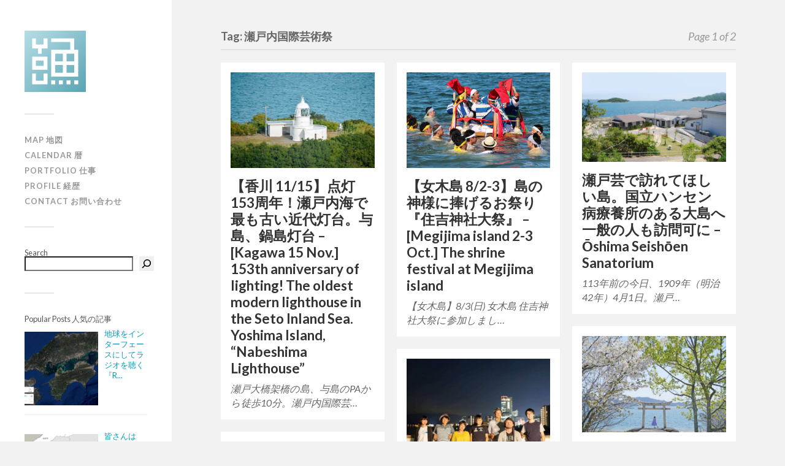

--- FILE ---
content_type: text/html; charset=UTF-8
request_url: https://yousakana.jp/tag/artsetouchi/
body_size: 43257
content:
<!DOCTYPE html>

<html class="no-js" dir="ltr" lang="ja" prefix="og: https://ogp.me/ns#">

	<head profile="http://gmpg.org/xfn/11">

		<!-- Global site tag (gtag.js) - Google Analytics -->
<script async src="https://www.googletagmanager.com/gtag/js?id=UA-5134191-1"></script>
<script>
  window.dataLayer = window.dataLayer || [];
  function gtag(){dataLayer.push(arguments);}
  gtag('js', new Date());

  gtag('config', 'UA-5134191-1');
</script>

		<meta http-equiv="Content-Type" content="text/html; charset=UTF-8" />
		<meta name="viewport" content="width=device-width, initial-scale=1.0, maximum-scale=1.0, user-scalable=no" >
		 
		<title>瀬戸内国際芸術祭 | 物語を届けるしごと</title>

		<!-- All in One SEO 4.9.3 - aioseo.com -->
	<meta name="robots" content="max-image-preview:large" />
	<link rel="canonical" href="https://yousakana.jp/tag/artsetouchi/" />
	<link rel="next" href="https://yousakana.jp/tag/artsetouchi/page/2/" />
	<meta name="generator" content="All in One SEO (AIOSEO) 4.9.3" />
		<script type="application/ld+json" class="aioseo-schema">
			{"@context":"https:\/\/schema.org","@graph":[{"@type":"BreadcrumbList","@id":"https:\/\/yousakana.jp\/tag\/artsetouchi\/#breadcrumblist","itemListElement":[{"@type":"ListItem","@id":"https:\/\/yousakana.jp#listItem","position":1,"name":"Home","item":"https:\/\/yousakana.jp","nextItem":{"@type":"ListItem","@id":"https:\/\/yousakana.jp\/tag\/artsetouchi\/#listItem","name":"\u702c\u6238\u5185\u56fd\u969b\u82b8\u8853\u796d"}},{"@type":"ListItem","@id":"https:\/\/yousakana.jp\/tag\/artsetouchi\/#listItem","position":2,"name":"\u702c\u6238\u5185\u56fd\u969b\u82b8\u8853\u796d","previousItem":{"@type":"ListItem","@id":"https:\/\/yousakana.jp#listItem","name":"Home"}}]},{"@type":"CollectionPage","@id":"https:\/\/yousakana.jp\/tag\/artsetouchi\/#collectionpage","url":"https:\/\/yousakana.jp\/tag\/artsetouchi\/","name":"\u702c\u6238\u5185\u56fd\u969b\u82b8\u8853\u796d | \u7269\u8a9e\u3092\u5c4a\u3051\u308b\u3057\u3054\u3068","inLanguage":"ja","isPartOf":{"@id":"https:\/\/yousakana.jp\/#website"},"breadcrumb":{"@id":"https:\/\/yousakana.jp\/tag\/artsetouchi\/#breadcrumblist"}},{"@type":"Person","@id":"https:\/\/yousakana.jp\/#person","name":"yousakana","image":{"@type":"ImageObject","@id":"https:\/\/yousakana.jp\/tag\/artsetouchi\/#personImage","url":"https:\/\/secure.gravatar.com\/avatar\/89b8aa538090016173805762c92bf58bb71d0a6cbc6ff2437b45a32255f20b1d?s=96&d=mm&r=g","width":96,"height":96,"caption":"yousakana"}},{"@type":"WebSite","@id":"https:\/\/yousakana.jp\/#website","url":"https:\/\/yousakana.jp\/","name":"\u7269\u8a9e\u3092\u5c4a\u3051\u308b\u3057\u3054\u3068","description":"Experience Shikoku and Islands of Seto Inland Sea, Japan","inLanguage":"ja","publisher":{"@id":"https:\/\/yousakana.jp\/#person"}}]}
		</script>
		<!-- All in One SEO -->

<script>document.documentElement.className = document.documentElement.className.replace("no-js","js");</script>
<link rel="alternate" type="application/rss+xml" title="物語を届けるしごと &raquo; フィード" href="https://yousakana.jp/feed/" />
<link rel="alternate" type="application/rss+xml" title="物語を届けるしごと &raquo; コメントフィード" href="https://yousakana.jp/comments/feed/" />
<script type="text/javascript" id="wpp-js" src="https://yousakana.jp/wp-content/plugins/wordpress-popular-posts/assets/js/wpp.min.js?ver=7.3.6" data-sampling="0" data-sampling-rate="100" data-api-url="https://yousakana.jp/wp-json/wordpress-popular-posts" data-post-id="0" data-token="028d260e0b" data-lang="0" data-debug="0"></script>
<link rel="alternate" type="application/rss+xml" title="物語を届けるしごと &raquo; 瀬戸内国際芸術祭 タグのフィード" href="https://yousakana.jp/tag/artsetouchi/feed/" />
<style id='wp-img-auto-sizes-contain-inline-css' type='text/css'>
img:is([sizes=auto i],[sizes^="auto," i]){contain-intrinsic-size:3000px 1500px}
/*# sourceURL=wp-img-auto-sizes-contain-inline-css */
</style>
<style id='wp-emoji-styles-inline-css' type='text/css'>

	img.wp-smiley, img.emoji {
		display: inline !important;
		border: none !important;
		box-shadow: none !important;
		height: 1em !important;
		width: 1em !important;
		margin: 0 0.07em !important;
		vertical-align: -0.1em !important;
		background: none !important;
		padding: 0 !important;
	}
/*# sourceURL=wp-emoji-styles-inline-css */
</style>
<style id='wp-block-library-inline-css' type='text/css'>
:root{--wp-block-synced-color:#7a00df;--wp-block-synced-color--rgb:122,0,223;--wp-bound-block-color:var(--wp-block-synced-color);--wp-editor-canvas-background:#ddd;--wp-admin-theme-color:#007cba;--wp-admin-theme-color--rgb:0,124,186;--wp-admin-theme-color-darker-10:#006ba1;--wp-admin-theme-color-darker-10--rgb:0,107,160.5;--wp-admin-theme-color-darker-20:#005a87;--wp-admin-theme-color-darker-20--rgb:0,90,135;--wp-admin-border-width-focus:2px}@media (min-resolution:192dpi){:root{--wp-admin-border-width-focus:1.5px}}.wp-element-button{cursor:pointer}:root .has-very-light-gray-background-color{background-color:#eee}:root .has-very-dark-gray-background-color{background-color:#313131}:root .has-very-light-gray-color{color:#eee}:root .has-very-dark-gray-color{color:#313131}:root .has-vivid-green-cyan-to-vivid-cyan-blue-gradient-background{background:linear-gradient(135deg,#00d084,#0693e3)}:root .has-purple-crush-gradient-background{background:linear-gradient(135deg,#34e2e4,#4721fb 50%,#ab1dfe)}:root .has-hazy-dawn-gradient-background{background:linear-gradient(135deg,#faaca8,#dad0ec)}:root .has-subdued-olive-gradient-background{background:linear-gradient(135deg,#fafae1,#67a671)}:root .has-atomic-cream-gradient-background{background:linear-gradient(135deg,#fdd79a,#004a59)}:root .has-nightshade-gradient-background{background:linear-gradient(135deg,#330968,#31cdcf)}:root .has-midnight-gradient-background{background:linear-gradient(135deg,#020381,#2874fc)}:root{--wp--preset--font-size--normal:16px;--wp--preset--font-size--huge:42px}.has-regular-font-size{font-size:1em}.has-larger-font-size{font-size:2.625em}.has-normal-font-size{font-size:var(--wp--preset--font-size--normal)}.has-huge-font-size{font-size:var(--wp--preset--font-size--huge)}.has-text-align-center{text-align:center}.has-text-align-left{text-align:left}.has-text-align-right{text-align:right}.has-fit-text{white-space:nowrap!important}#end-resizable-editor-section{display:none}.aligncenter{clear:both}.items-justified-left{justify-content:flex-start}.items-justified-center{justify-content:center}.items-justified-right{justify-content:flex-end}.items-justified-space-between{justify-content:space-between}.screen-reader-text{border:0;clip-path:inset(50%);height:1px;margin:-1px;overflow:hidden;padding:0;position:absolute;width:1px;word-wrap:normal!important}.screen-reader-text:focus{background-color:#ddd;clip-path:none;color:#444;display:block;font-size:1em;height:auto;left:5px;line-height:normal;padding:15px 23px 14px;text-decoration:none;top:5px;width:auto;z-index:100000}html :where(.has-border-color){border-style:solid}html :where([style*=border-top-color]){border-top-style:solid}html :where([style*=border-right-color]){border-right-style:solid}html :where([style*=border-bottom-color]){border-bottom-style:solid}html :where([style*=border-left-color]){border-left-style:solid}html :where([style*=border-width]){border-style:solid}html :where([style*=border-top-width]){border-top-style:solid}html :where([style*=border-right-width]){border-right-style:solid}html :where([style*=border-bottom-width]){border-bottom-style:solid}html :where([style*=border-left-width]){border-left-style:solid}html :where(img[class*=wp-image-]){height:auto;max-width:100%}:where(figure){margin:0 0 1em}html :where(.is-position-sticky){--wp-admin--admin-bar--position-offset:var(--wp-admin--admin-bar--height,0px)}@media screen and (max-width:600px){html :where(.is-position-sticky){--wp-admin--admin-bar--position-offset:0px}}

/*# sourceURL=wp-block-library-inline-css */
</style><style id='wp-block-search-inline-css' type='text/css'>
.wp-block-search__button{margin-left:10px;word-break:normal}.wp-block-search__button.has-icon{line-height:0}.wp-block-search__button svg{height:1.25em;min-height:24px;min-width:24px;width:1.25em;fill:currentColor;vertical-align:text-bottom}:where(.wp-block-search__button){border:1px solid #ccc;padding:6px 10px}.wp-block-search__inside-wrapper{display:flex;flex:auto;flex-wrap:nowrap;max-width:100%}.wp-block-search__label{width:100%}.wp-block-search.wp-block-search__button-only .wp-block-search__button{box-sizing:border-box;display:flex;flex-shrink:0;justify-content:center;margin-left:0;max-width:100%}.wp-block-search.wp-block-search__button-only .wp-block-search__inside-wrapper{min-width:0!important;transition-property:width}.wp-block-search.wp-block-search__button-only .wp-block-search__input{flex-basis:100%;transition-duration:.3s}.wp-block-search.wp-block-search__button-only.wp-block-search__searchfield-hidden,.wp-block-search.wp-block-search__button-only.wp-block-search__searchfield-hidden .wp-block-search__inside-wrapper{overflow:hidden}.wp-block-search.wp-block-search__button-only.wp-block-search__searchfield-hidden .wp-block-search__input{border-left-width:0!important;border-right-width:0!important;flex-basis:0;flex-grow:0;margin:0;min-width:0!important;padding-left:0!important;padding-right:0!important;width:0!important}:where(.wp-block-search__input){appearance:none;border:1px solid #949494;flex-grow:1;font-family:inherit;font-size:inherit;font-style:inherit;font-weight:inherit;letter-spacing:inherit;line-height:inherit;margin-left:0;margin-right:0;min-width:3rem;padding:8px;text-decoration:unset!important;text-transform:inherit}:where(.wp-block-search__button-inside .wp-block-search__inside-wrapper){background-color:#fff;border:1px solid #949494;box-sizing:border-box;padding:4px}:where(.wp-block-search__button-inside .wp-block-search__inside-wrapper) .wp-block-search__input{border:none;border-radius:0;padding:0 4px}:where(.wp-block-search__button-inside .wp-block-search__inside-wrapper) .wp-block-search__input:focus{outline:none}:where(.wp-block-search__button-inside .wp-block-search__inside-wrapper) :where(.wp-block-search__button){padding:4px 8px}.wp-block-search.aligncenter .wp-block-search__inside-wrapper{margin:auto}.wp-block[data-align=right] .wp-block-search.wp-block-search__button-only .wp-block-search__inside-wrapper{float:right}
/*# sourceURL=https://yousakana.jp/wp-includes/blocks/search/style.min.css */
</style>
<style id='global-styles-inline-css' type='text/css'>
:root{--wp--preset--aspect-ratio--square: 1;--wp--preset--aspect-ratio--4-3: 4/3;--wp--preset--aspect-ratio--3-4: 3/4;--wp--preset--aspect-ratio--3-2: 3/2;--wp--preset--aspect-ratio--2-3: 2/3;--wp--preset--aspect-ratio--16-9: 16/9;--wp--preset--aspect-ratio--9-16: 9/16;--wp--preset--color--black: #000000;--wp--preset--color--cyan-bluish-gray: #abb8c3;--wp--preset--color--white: #ffffff;--wp--preset--color--pale-pink: #f78da7;--wp--preset--color--vivid-red: #cf2e2e;--wp--preset--color--luminous-vivid-orange: #ff6900;--wp--preset--color--luminous-vivid-amber: #fcb900;--wp--preset--color--light-green-cyan: #7bdcb5;--wp--preset--color--vivid-green-cyan: #00d084;--wp--preset--color--pale-cyan-blue: #8ed1fc;--wp--preset--color--vivid-cyan-blue: #0693e3;--wp--preset--color--vivid-purple: #9b51e0;--wp--preset--gradient--vivid-cyan-blue-to-vivid-purple: linear-gradient(135deg,rgb(6,147,227) 0%,rgb(155,81,224) 100%);--wp--preset--gradient--light-green-cyan-to-vivid-green-cyan: linear-gradient(135deg,rgb(122,220,180) 0%,rgb(0,208,130) 100%);--wp--preset--gradient--luminous-vivid-amber-to-luminous-vivid-orange: linear-gradient(135deg,rgb(252,185,0) 0%,rgb(255,105,0) 100%);--wp--preset--gradient--luminous-vivid-orange-to-vivid-red: linear-gradient(135deg,rgb(255,105,0) 0%,rgb(207,46,46) 100%);--wp--preset--gradient--very-light-gray-to-cyan-bluish-gray: linear-gradient(135deg,rgb(238,238,238) 0%,rgb(169,184,195) 100%);--wp--preset--gradient--cool-to-warm-spectrum: linear-gradient(135deg,rgb(74,234,220) 0%,rgb(151,120,209) 20%,rgb(207,42,186) 40%,rgb(238,44,130) 60%,rgb(251,105,98) 80%,rgb(254,248,76) 100%);--wp--preset--gradient--blush-light-purple: linear-gradient(135deg,rgb(255,206,236) 0%,rgb(152,150,240) 100%);--wp--preset--gradient--blush-bordeaux: linear-gradient(135deg,rgb(254,205,165) 0%,rgb(254,45,45) 50%,rgb(107,0,62) 100%);--wp--preset--gradient--luminous-dusk: linear-gradient(135deg,rgb(255,203,112) 0%,rgb(199,81,192) 50%,rgb(65,88,208) 100%);--wp--preset--gradient--pale-ocean: linear-gradient(135deg,rgb(255,245,203) 0%,rgb(182,227,212) 50%,rgb(51,167,181) 100%);--wp--preset--gradient--electric-grass: linear-gradient(135deg,rgb(202,248,128) 0%,rgb(113,206,126) 100%);--wp--preset--gradient--midnight: linear-gradient(135deg,rgb(2,3,129) 0%,rgb(40,116,252) 100%);--wp--preset--font-size--small: 13px;--wp--preset--font-size--medium: 20px;--wp--preset--font-size--large: 36px;--wp--preset--font-size--x-large: 42px;--wp--preset--spacing--20: 0.44rem;--wp--preset--spacing--30: 0.67rem;--wp--preset--spacing--40: 1rem;--wp--preset--spacing--50: 1.5rem;--wp--preset--spacing--60: 2.25rem;--wp--preset--spacing--70: 3.38rem;--wp--preset--spacing--80: 5.06rem;--wp--preset--shadow--natural: 6px 6px 9px rgba(0, 0, 0, 0.2);--wp--preset--shadow--deep: 12px 12px 50px rgba(0, 0, 0, 0.4);--wp--preset--shadow--sharp: 6px 6px 0px rgba(0, 0, 0, 0.2);--wp--preset--shadow--outlined: 6px 6px 0px -3px rgb(255, 255, 255), 6px 6px rgb(0, 0, 0);--wp--preset--shadow--crisp: 6px 6px 0px rgb(0, 0, 0);}:where(.is-layout-flex){gap: 0.5em;}:where(.is-layout-grid){gap: 0.5em;}body .is-layout-flex{display: flex;}.is-layout-flex{flex-wrap: wrap;align-items: center;}.is-layout-flex > :is(*, div){margin: 0;}body .is-layout-grid{display: grid;}.is-layout-grid > :is(*, div){margin: 0;}:where(.wp-block-columns.is-layout-flex){gap: 2em;}:where(.wp-block-columns.is-layout-grid){gap: 2em;}:where(.wp-block-post-template.is-layout-flex){gap: 1.25em;}:where(.wp-block-post-template.is-layout-grid){gap: 1.25em;}.has-black-color{color: var(--wp--preset--color--black) !important;}.has-cyan-bluish-gray-color{color: var(--wp--preset--color--cyan-bluish-gray) !important;}.has-white-color{color: var(--wp--preset--color--white) !important;}.has-pale-pink-color{color: var(--wp--preset--color--pale-pink) !important;}.has-vivid-red-color{color: var(--wp--preset--color--vivid-red) !important;}.has-luminous-vivid-orange-color{color: var(--wp--preset--color--luminous-vivid-orange) !important;}.has-luminous-vivid-amber-color{color: var(--wp--preset--color--luminous-vivid-amber) !important;}.has-light-green-cyan-color{color: var(--wp--preset--color--light-green-cyan) !important;}.has-vivid-green-cyan-color{color: var(--wp--preset--color--vivid-green-cyan) !important;}.has-pale-cyan-blue-color{color: var(--wp--preset--color--pale-cyan-blue) !important;}.has-vivid-cyan-blue-color{color: var(--wp--preset--color--vivid-cyan-blue) !important;}.has-vivid-purple-color{color: var(--wp--preset--color--vivid-purple) !important;}.has-black-background-color{background-color: var(--wp--preset--color--black) !important;}.has-cyan-bluish-gray-background-color{background-color: var(--wp--preset--color--cyan-bluish-gray) !important;}.has-white-background-color{background-color: var(--wp--preset--color--white) !important;}.has-pale-pink-background-color{background-color: var(--wp--preset--color--pale-pink) !important;}.has-vivid-red-background-color{background-color: var(--wp--preset--color--vivid-red) !important;}.has-luminous-vivid-orange-background-color{background-color: var(--wp--preset--color--luminous-vivid-orange) !important;}.has-luminous-vivid-amber-background-color{background-color: var(--wp--preset--color--luminous-vivid-amber) !important;}.has-light-green-cyan-background-color{background-color: var(--wp--preset--color--light-green-cyan) !important;}.has-vivid-green-cyan-background-color{background-color: var(--wp--preset--color--vivid-green-cyan) !important;}.has-pale-cyan-blue-background-color{background-color: var(--wp--preset--color--pale-cyan-blue) !important;}.has-vivid-cyan-blue-background-color{background-color: var(--wp--preset--color--vivid-cyan-blue) !important;}.has-vivid-purple-background-color{background-color: var(--wp--preset--color--vivid-purple) !important;}.has-black-border-color{border-color: var(--wp--preset--color--black) !important;}.has-cyan-bluish-gray-border-color{border-color: var(--wp--preset--color--cyan-bluish-gray) !important;}.has-white-border-color{border-color: var(--wp--preset--color--white) !important;}.has-pale-pink-border-color{border-color: var(--wp--preset--color--pale-pink) !important;}.has-vivid-red-border-color{border-color: var(--wp--preset--color--vivid-red) !important;}.has-luminous-vivid-orange-border-color{border-color: var(--wp--preset--color--luminous-vivid-orange) !important;}.has-luminous-vivid-amber-border-color{border-color: var(--wp--preset--color--luminous-vivid-amber) !important;}.has-light-green-cyan-border-color{border-color: var(--wp--preset--color--light-green-cyan) !important;}.has-vivid-green-cyan-border-color{border-color: var(--wp--preset--color--vivid-green-cyan) !important;}.has-pale-cyan-blue-border-color{border-color: var(--wp--preset--color--pale-cyan-blue) !important;}.has-vivid-cyan-blue-border-color{border-color: var(--wp--preset--color--vivid-cyan-blue) !important;}.has-vivid-purple-border-color{border-color: var(--wp--preset--color--vivid-purple) !important;}.has-vivid-cyan-blue-to-vivid-purple-gradient-background{background: var(--wp--preset--gradient--vivid-cyan-blue-to-vivid-purple) !important;}.has-light-green-cyan-to-vivid-green-cyan-gradient-background{background: var(--wp--preset--gradient--light-green-cyan-to-vivid-green-cyan) !important;}.has-luminous-vivid-amber-to-luminous-vivid-orange-gradient-background{background: var(--wp--preset--gradient--luminous-vivid-amber-to-luminous-vivid-orange) !important;}.has-luminous-vivid-orange-to-vivid-red-gradient-background{background: var(--wp--preset--gradient--luminous-vivid-orange-to-vivid-red) !important;}.has-very-light-gray-to-cyan-bluish-gray-gradient-background{background: var(--wp--preset--gradient--very-light-gray-to-cyan-bluish-gray) !important;}.has-cool-to-warm-spectrum-gradient-background{background: var(--wp--preset--gradient--cool-to-warm-spectrum) !important;}.has-blush-light-purple-gradient-background{background: var(--wp--preset--gradient--blush-light-purple) !important;}.has-blush-bordeaux-gradient-background{background: var(--wp--preset--gradient--blush-bordeaux) !important;}.has-luminous-dusk-gradient-background{background: var(--wp--preset--gradient--luminous-dusk) !important;}.has-pale-ocean-gradient-background{background: var(--wp--preset--gradient--pale-ocean) !important;}.has-electric-grass-gradient-background{background: var(--wp--preset--gradient--electric-grass) !important;}.has-midnight-gradient-background{background: var(--wp--preset--gradient--midnight) !important;}.has-small-font-size{font-size: var(--wp--preset--font-size--small) !important;}.has-medium-font-size{font-size: var(--wp--preset--font-size--medium) !important;}.has-large-font-size{font-size: var(--wp--preset--font-size--large) !important;}.has-x-large-font-size{font-size: var(--wp--preset--font-size--x-large) !important;}
/*# sourceURL=global-styles-inline-css */
</style>

<style id='classic-theme-styles-inline-css' type='text/css'>
/*! This file is auto-generated */
.wp-block-button__link{color:#fff;background-color:#32373c;border-radius:9999px;box-shadow:none;text-decoration:none;padding:calc(.667em + 2px) calc(1.333em + 2px);font-size:1.125em}.wp-block-file__button{background:#32373c;color:#fff;text-decoration:none}
/*# sourceURL=/wp-includes/css/classic-themes.min.css */
</style>
<link rel='stylesheet' id='contact-form-7-css' href='https://yousakana.jp/wp-content/plugins/contact-form-7/includes/css/styles.css?ver=6.1.4' type='text/css' media='all' />
<link rel='stylesheet' id='wordpress-popular-posts-css-css' href='https://yousakana.jp/wp-content/plugins/wordpress-popular-posts/assets/css/wpp.css?ver=7.3.6' type='text/css' media='all' />
<link rel='stylesheet' id='arpw-style-css' href='https://yousakana.jp/wp-content/plugins/advanced-random-posts-widget/assets/css/arpw-frontend.css?ver=6.9' type='text/css' media='all' />
<link rel='stylesheet' id='fukasawa_googleFonts-css' href='//fonts.googleapis.com/css?family=Lato%3A400%2C400italic%2C700%2C700italic&#038;ver=6.9' type='text/css' media='all' />
<link rel='stylesheet' id='fukasawa_genericons-css' href='https://yousakana.jp/wp-content/themes/theme_yousakana/genericons/genericons.css?ver=6.9' type='text/css' media='all' />
<link rel='stylesheet' id='fukasawa_style-css' href='https://yousakana.jp/wp-content/themes/theme_yousakana/style.css?ver=6.9' type='text/css' media='all' />
<script type="text/javascript" src="https://yousakana.jp/wp-includes/js/jquery/jquery.min.js?ver=3.7.1" id="jquery-core-js"></script>
<script type="text/javascript" src="https://yousakana.jp/wp-includes/js/jquery/jquery-migrate.min.js?ver=3.4.1" id="jquery-migrate-js"></script>
<script type="text/javascript" src="https://yousakana.jp/wp-content/themes/theme_yousakana/js/flexslider.min.js?ver=1" id="fukasawa_flexslider-js"></script>
<link rel="https://api.w.org/" href="https://yousakana.jp/wp-json/" /><link rel="alternate" title="JSON" type="application/json" href="https://yousakana.jp/wp-json/wp/v2/tags/72" /><link rel="EditURI" type="application/rsd+xml" title="RSD" href="https://yousakana.jp/xmlrpc.php?rsd" />
<meta name="generator" content="WordPress 6.9" />
<script type="text/javascript">
	window._wp_rp_static_base_url = 'https://wprp.zemanta.com/static/';
	window._wp_rp_wp_ajax_url = "https://yousakana.jp/wp-admin/admin-ajax.php";
	window._wp_rp_plugin_version = '3.6.4';
	window._wp_rp_post_id = '49302';
	window._wp_rp_num_rel_posts = '10';
	window._wp_rp_thumbnails = true;
	window._wp_rp_post_title = '%E3%80%90%E9%A6%99%E5%B7%9D+11%2F15%E3%80%91%E7%82%B9%E7%81%AF153%E5%91%A8%E5%B9%B4%EF%BC%81%E7%80%AC%E6%88%B8%E5%86%85%E6%B5%B7%E3%81%A7%E6%9C%80%E3%82%82%E5%8F%A4%E3%81%84%E8%BF%91%E4%BB%A3%E7%81%AF%E5%8F%B0%E3%80%82%E4%B8%8E%E5%B3%B6%E3%80%81%E9%8D%8B%E5%B3%B6%E7%81%AF%E5%8F%B0+-+%5BKagawa+15+Nov.%5D+153th+anniversary+of+lighting%21+The+oldest+modern+lighthouse+in+the+Seto+Inland+Sea.+Yoshima+Island%2C+%22Nabeshima+Lighthouse%22';
	window._wp_rp_post_tags = ['%E4%B8%8E%E5%B3%B6', '%E7%80%AC%E6%88%B8%E5%86%85%E5%9B%BD%E9%9A%9B%E8%8A%B8%E8%A1%93%E7%A5%AD', '%E5%9D%82%E5%87%BA', '%E9%A6%99%E5%B7%9D', '%E5%B3%B6', 'architecture', 'henri', 'sea', 'liner', 'island', 'richard', 'economi', 'lighthous', 'art', 'marin', 'kagawa', 'heritag', 'prefectur', 'pa', 'festiv', 'design'];
	window._wp_rp_promoted_content = true;
</script>
<link rel="stylesheet" href="https://yousakana.jp/wp-content/plugins/wordpress-23-related-posts-plugin/static/themes/vertical-m.css?version=3.6.4" />
            <style id="wpp-loading-animation-styles">@-webkit-keyframes bgslide{from{background-position-x:0}to{background-position-x:-200%}}@keyframes bgslide{from{background-position-x:0}to{background-position-x:-200%}}.wpp-widget-block-placeholder,.wpp-shortcode-placeholder{margin:0 auto;width:60px;height:3px;background:#dd3737;background:linear-gradient(90deg,#dd3737 0%,#571313 10%,#dd3737 100%);background-size:200% auto;border-radius:3px;-webkit-animation:bgslide 1s infinite linear;animation:bgslide 1s infinite linear}</style>
            <style data-context="foundation-flickity-css">/*! Flickity v2.0.2
http://flickity.metafizzy.co
---------------------------------------------- */.flickity-enabled{position:relative}.flickity-enabled:focus{outline:0}.flickity-viewport{overflow:hidden;position:relative;height:100%}.flickity-slider{position:absolute;width:100%;height:100%}.flickity-enabled.is-draggable{-webkit-tap-highlight-color:transparent;tap-highlight-color:transparent;-webkit-user-select:none;-moz-user-select:none;-ms-user-select:none;user-select:none}.flickity-enabled.is-draggable .flickity-viewport{cursor:move;cursor:-webkit-grab;cursor:grab}.flickity-enabled.is-draggable .flickity-viewport.is-pointer-down{cursor:-webkit-grabbing;cursor:grabbing}.flickity-prev-next-button{position:absolute;top:50%;width:44px;height:44px;border:none;border-radius:50%;background:#fff;background:hsla(0,0%,100%,.75);cursor:pointer;-webkit-transform:translateY(-50%);transform:translateY(-50%)}.flickity-prev-next-button:hover{background:#fff}.flickity-prev-next-button:focus{outline:0;box-shadow:0 0 0 5px #09f}.flickity-prev-next-button:active{opacity:.6}.flickity-prev-next-button.previous{left:10px}.flickity-prev-next-button.next{right:10px}.flickity-rtl .flickity-prev-next-button.previous{left:auto;right:10px}.flickity-rtl .flickity-prev-next-button.next{right:auto;left:10px}.flickity-prev-next-button:disabled{opacity:.3;cursor:auto}.flickity-prev-next-button svg{position:absolute;left:20%;top:20%;width:60%;height:60%}.flickity-prev-next-button .arrow{fill:#333}.flickity-page-dots{position:absolute;width:100%;bottom:-25px;padding:0;margin:0;list-style:none;text-align:center;line-height:1}.flickity-rtl .flickity-page-dots{direction:rtl}.flickity-page-dots .dot{display:inline-block;width:10px;height:10px;margin:0 8px;background:#333;border-radius:50%;opacity:.25;cursor:pointer}.flickity-page-dots .dot.is-selected{opacity:1}</style><style data-context="foundation-slideout-css">.slideout-menu{position:fixed;left:0;top:0;bottom:0;right:auto;z-index:0;width:256px;overflow-y:auto;-webkit-overflow-scrolling:touch;display:none}.slideout-menu.pushit-right{left:auto;right:0}.slideout-panel{position:relative;z-index:1;will-change:transform}.slideout-open,.slideout-open .slideout-panel,.slideout-open body{overflow:hidden}.slideout-open .slideout-menu{display:block}.pushit{display:none}</style>      
	      <!-- Customizer CSS --> 
	      
	      <style type="text/css">
	           	           	           	           	           	           	           	           	           	           	           	           	           	           	           	           	           	           	           	           	           	           	           	           	           	           	           	           	           	           	           	           
	           	           	           	           
	           	           	           	           	      </style> 
	      
	      <!--/Customizer CSS-->
	      
      <link rel="icon" href="https://yousakana.jp/wp-content/uploads/2017/08/cropped-profile-32x32.png" sizes="32x32" />
<link rel="icon" href="https://yousakana.jp/wp-content/uploads/2017/08/cropped-profile-192x192.png" sizes="192x192" />
<link rel="apple-touch-icon" href="https://yousakana.jp/wp-content/uploads/2017/08/cropped-profile-180x180.png" />
<meta name="msapplication-TileImage" content="https://yousakana.jp/wp-content/uploads/2017/08/cropped-profile-270x270.png" />
<style>.ios7.web-app-mode.has-fixed header{ background-color: rgba(255,255,255,.88);}</style>		<style type="text/css" id="wp-custom-css">
			/*
ここに独自の CSS を追加することができます。

詳しくは上のヘルプアイコンをクリックしてください。
*/

.tag_head {
	display:block;
	font-size:80%; 	
	padding:10px 0px; 
}
.category_head { 	
	display:block;
	font-size:80%; 	
	padding:10px 5px; 
}



a:hover img {
    filter:alpha(opacity=70);
    -moz-opacity: 0.7;
    opacity: 0.7;
}

.credits { display:none; }

.custom-logo {
	max-width:100px;
}

a.blog-logo img {
 max-width:100px;
}

body {

}

.home .post-title {
	font-size:100% !important;
	line-height:150% !important;
	font-family: "ヒラギノ明朝 ProN W6", "HiraMinProN-W6", "HG明朝E", "ＭＳ Ｐ明朝", "MS PMincho", "MS 明朝", serif;
}

.home .post-excerpt p {
	font-size:80% !important;
	line-height:180% !important;
	font-family: "ヒラギノ明朝 ProN W6", "HiraMinProN-W6", "HG明朝E", "ＭＳ Ｐ明朝", "MS PMincho", "MS 明朝", serif;	
}

h1.post-title{
	font-size:200% !important;
	line-height:150% !important;
	font-family: "ヒラギノ明朝 ProN W6", "HiraMinProN-W6", "HG明朝E", "ＭＳ Ｐ明朝", "MS PMincho", "MS 明朝", serif;
}


h1.site-title p {
	font-size:8pt;
}

.wpp-thumbnail {
	margin:5px 10px 5px 0 !important;
}

.wpp-post-title {
	font-size:10pt !important;
	line-height:15px !important;
}

.left  { float:left; margin-right:20px; }
.right { float:right; margin-left:20px; }

.red { color:red; }

.home .tags { display:none; }

		</style>
			
	</head>
	
	<body class="archive tag tag-artsetouchi tag-72 wp-theme-theme_yousakana wp-is-not-mobile">
	
		<div class="mobile-navigation">
	
			<ul class="mobile-menu">
						
				<li id="menu-item-32540" class="menu-item menu-item-type-post_type menu-item-object-page menu-item-32540"><a href="https://yousakana.jp/map/">Map 地図</a></li>
<li id="menu-item-29500" class="menu-item menu-item-type-post_type menu-item-object-page menu-item-29500"><a href="https://yousakana.jp/calendar/">Calendar 暦</a></li>
<li id="menu-item-37183" class="menu-item menu-item-type-taxonomy menu-item-object-category menu-item-37183"><a href="https://yousakana.jp/category/work/">Portfolio 仕事</a></li>
<li id="menu-item-29501" class="menu-item menu-item-type-post_type menu-item-object-page menu-item-29501"><a href="https://yousakana.jp/profile/">Profile 経歴</a></li>
<li id="menu-item-29496" class="menu-item menu-item-type-post_type menu-item-object-page menu-item-29496"><a href="https://yousakana.jp/contact/">Contact お問い合わせ</a></li>
				
			 </ul>
		 
		</div><!-- .mobile-navigation -->
	
		<div class="sidebar">
		
						
		        <a class="blog-logo" href='https://yousakana.jp/' title='物語を届けるしごと &mdash; Experience Shikoku and Islands of Seto Inland Sea, Japan' rel='home'>
		        	<img src='https://yousakana.jp/wp-content/uploads/2015/09/logo.png' alt='物語を届けるしごと'>
		        </a>
		
						
			<a class="nav-toggle hidden" title="Click to view the navigation" href="#">
			
				<div class="bars">
				
					<div class="bar"></div>
					<div class="bar"></div>
					<div class="bar"></div>
					
					<div class="clear"></div>
				
				</div>
				
				<p>
					<span class="menu">Menu</span>
					<span class="close">Close</span>
				</p>
			
			</a>
			
				<ul class="main-menu">

					<li class="menu-item menu-item-type-post_type menu-item-object-page menu-item-32540"><a href="https://yousakana.jp/map/">Map 地図</a></li>
<li class="menu-item menu-item-type-post_type menu-item-object-page menu-item-29500"><a href="https://yousakana.jp/calendar/">Calendar 暦</a></li>
<li class="menu-item menu-item-type-taxonomy menu-item-object-category menu-item-37183"><a href="https://yousakana.jp/category/work/">Portfolio 仕事</a></li>
<li class="menu-item menu-item-type-post_type menu-item-object-page menu-item-29501"><a href="https://yousakana.jp/profile/">Profile 経歴</a></li>
<li class="menu-item menu-item-type-post_type menu-item-object-page menu-item-29496"><a href="https://yousakana.jp/contact/">Contact お問い合わせ</a></li>

				</ul>

				
					<div class="widgets">

						<div class="widget widget_block widget_search"><div class="widget-content"><form role="search" method="get" action="https://yousakana.jp/" class="wp-block-search__button-inside wp-block-search__icon-button wp-block-search"    ><label class="wp-block-search__label" for="wp-block-search__input-1" >Search</label><div class="wp-block-search__inside-wrapper"  style="width: 259px"><input class="wp-block-search__input" id="wp-block-search__input-1" placeholder="" value="" type="search" name="s" required /><button aria-label="検索" class="wp-block-search__button has-icon wp-element-button" type="submit" ><svg class="search-icon" viewBox="0 0 24 24" width="24" height="24">
					<path d="M13 5c-3.3 0-6 2.7-6 6 0 1.4.5 2.7 1.3 3.7l-3.8 3.8 1.1 1.1 3.8-3.8c1 .8 2.3 1.3 3.7 1.3 3.3 0 6-2.7 6-6S16.3 5 13 5zm0 10.5c-2.5 0-4.5-2-4.5-4.5s2-4.5 4.5-4.5 4.5 2 4.5 4.5-2 4.5-4.5 4.5z"></path>
				</svg></button></div></form></div><div class="clear"></div></div><div class="widget widget_block"><div class="widget-content"><div class="popular-posts"><h2>Popular Posts 人気の記事</h2><ul class="wpp-list wpp-list-with-thumbnails">
<li>
<a href="https://yousakana.jp/radio-garden/" title="地球をインターフェースにしてラジオを聴く『Radio Garden』" target="_self"><img src="https://yousakana.jp/wp-content/uploads/wordpress-popular-posts/47212-featured-120x120.jpg" srcset="https://yousakana.jp/wp-content/uploads/wordpress-popular-posts/47212-featured-120x120.jpg, https://yousakana.jp/wp-content/uploads/wordpress-popular-posts/47212-featured-120x120@1.5x.jpg 1.5x, https://yousakana.jp/wp-content/uploads/wordpress-popular-posts/47212-featured-120x120@2x.jpg 2x, https://yousakana.jp/wp-content/uploads/wordpress-popular-posts/47212-featured-120x120@2.5x.jpg 2.5x, https://yousakana.jp/wp-content/uploads/wordpress-popular-posts/47212-featured-120x120@3x.jpg 3x" width="120" height="120" alt="地球をインターフェースにしてラジオを聴く『Radio Garden』" class="wpp-thumbnail wpp_featured wpp_cached_thumb" decoding="async" loading="lazy"></a>
<a href="https://yousakana.jp/radio-garden/" title="地球をインターフェースにしてラジオを聴く『Radio Garden』" class="wpp-post-title" target="_self">地球をインターフェースにしてラジオを聴く『R...</a>
</li>
<li>
<a href="https://yousakana.jp/area-setouchi/" title="皆さんは「瀬戸内海」って聞くと、どの範囲を想像するでしょうか？ – When you hear ‘Seto Inland Sea,’ what area do you imagine?" target="_self"><img src="https://yousakana.jp/wp-content/uploads/wordpress-popular-posts/16494-featured-120x120.jpg" srcset="https://yousakana.jp/wp-content/uploads/wordpress-popular-posts/16494-featured-120x120.jpg, https://yousakana.jp/wp-content/uploads/wordpress-popular-posts/16494-featured-120x120@1.5x.jpg 1.5x, https://yousakana.jp/wp-content/uploads/wordpress-popular-posts/16494-featured-120x120@2x.jpg 2x, https://yousakana.jp/wp-content/uploads/wordpress-popular-posts/16494-featured-120x120@2.5x.jpg 2.5x, https://yousakana.jp/wp-content/uploads/wordpress-popular-posts/16494-featured-120x120@3x.jpg 3x" width="120" height="120" alt="" class="wpp-thumbnail wpp_featured wpp_cached_thumb" decoding="async" loading="lazy"></a>
<a href="https://yousakana.jp/area-setouchi/" title="皆さんは「瀬戸内海」って聞くと、どの範囲を想像するでしょうか？ – When you hear ‘Seto Inland Sea,’ what area do you imagine?" class="wpp-post-title" target="_self">皆さんは「瀬戸内海」って聞くと、どの範囲を想...</a>
</li>
<li>
<a href="https://yousakana.jp/murase/" title="【香川 秋冬営業】まるで宝石。山奥にぽつんと佇む甘納豆専門店『村瀬食品』 – Ama natto (sugared red beans) “Murase Foods”" target="_self"><img src="https://yousakana.jp/wp-content/uploads/wordpress-popular-posts/46993-featured-120x120.jpg" srcset="https://yousakana.jp/wp-content/uploads/wordpress-popular-posts/46993-featured-120x120.jpg, https://yousakana.jp/wp-content/uploads/wordpress-popular-posts/46993-featured-120x120@1.5x.jpg 1.5x, https://yousakana.jp/wp-content/uploads/wordpress-popular-posts/46993-featured-120x120@2x.jpg 2x, https://yousakana.jp/wp-content/uploads/wordpress-popular-posts/46993-featured-120x120@2.5x.jpg 2.5x, https://yousakana.jp/wp-content/uploads/wordpress-popular-posts/46993-featured-120x120@3x.jpg 3x" width="120" height="120" alt="【香川 秋冬営業】まるで宝石。山奥にぽつんと佇む甘納豆専門店『村瀬食品』 – Ama natto (sugared red beans) “Murase Foods”" class="wpp-thumbnail wpp_featured wpp_cached_thumb" decoding="async" loading="lazy"></a>
<a href="https://yousakana.jp/murase/" title="【香川 秋冬営業】まるで宝石。山奥にぽつんと佇む甘納豆専門店『村瀬食品』 – Ama natto (sugared red beans) “Murase Foods”" class="wpp-post-title" target="_self">【香川 秋冬営業】まるで宝石。山奥にぽつんと...</a>
</li>
<li>
<a href="https://yousakana.jp/fujio-shrine/" title="【香川・さぬき百景】手付かずの鎮守の森『藤尾八幡神社』の藤（フジ） – Fujio Hachiman Shrine" target="_self"><img src="https://yousakana.jp/wp-content/uploads/wordpress-popular-posts/40245-featured-120x120.jpg" srcset="https://yousakana.jp/wp-content/uploads/wordpress-popular-posts/40245-featured-120x120.jpg, https://yousakana.jp/wp-content/uploads/wordpress-popular-posts/40245-featured-120x120@1.5x.jpg 1.5x, https://yousakana.jp/wp-content/uploads/wordpress-popular-posts/40245-featured-120x120@2x.jpg 2x, https://yousakana.jp/wp-content/uploads/wordpress-popular-posts/40245-featured-120x120@2.5x.jpg 2.5x, https://yousakana.jp/wp-content/uploads/wordpress-popular-posts/40245-featured-120x120@3x.jpg 3x" width="120" height="120" alt="" class="wpp-thumbnail wpp_featured wpp_cached_thumb" decoding="async" loading="lazy"></a>
<a href="https://yousakana.jp/fujio-shrine/" title="【香川・さぬき百景】手付かずの鎮守の森『藤尾八幡神社』の藤（フジ） – Fujio Hachiman Shrine" class="wpp-post-title" target="_self">【香川・さぬき百景】手付かずの鎮守の森『藤尾...</a>
</li>
<li>
<a href="https://yousakana.jp/ginnan/" title="海を見ながらいただく島の味「粟島・民宿ぎんなん」 – Awashima island “Ginnan”" target="_self"><img src="https://yousakana.jp/wp-content/uploads/wordpress-popular-posts/41080-featured-120x120.jpg" srcset="https://yousakana.jp/wp-content/uploads/wordpress-popular-posts/41080-featured-120x120.jpg, https://yousakana.jp/wp-content/uploads/wordpress-popular-posts/41080-featured-120x120@1.5x.jpg 1.5x, https://yousakana.jp/wp-content/uploads/wordpress-popular-posts/41080-featured-120x120@2x.jpg 2x, https://yousakana.jp/wp-content/uploads/wordpress-popular-posts/41080-featured-120x120@2.5x.jpg 2.5x, https://yousakana.jp/wp-content/uploads/wordpress-popular-posts/41080-featured-120x120@3x.jpg 3x" width="120" height="120" alt="" class="wpp-thumbnail wpp_featured wpp_cached_thumb" decoding="async" loading="lazy"></a>
<a href="https://yousakana.jp/ginnan/" title="海を見ながらいただく島の味「粟島・民宿ぎんなん」 – Awashima island “Ginnan”" class="wpp-post-title" target="_self">海を見ながらいただく島の味「粟島・民宿ぎんな...</a>
</li>
<li>
<a href="https://yousakana.jp/sanchomo/" title="【岡山 2026年3月下旬公開予定】国宝『山鳥毛』 – [Okayama Scheduled for release in late March 2026] National Treasure “Sanchōmō”" target="_self"><img src="https://yousakana.jp/wp-content/uploads/wordpress-popular-posts/46713-featured-120x120.jpg" srcset="https://yousakana.jp/wp-content/uploads/wordpress-popular-posts/46713-featured-120x120.jpg, https://yousakana.jp/wp-content/uploads/wordpress-popular-posts/46713-featured-120x120@1.5x.jpg 1.5x, https://yousakana.jp/wp-content/uploads/wordpress-popular-posts/46713-featured-120x120@2x.jpg 2x, https://yousakana.jp/wp-content/uploads/wordpress-popular-posts/46713-featured-120x120@2.5x.jpg 2.5x, https://yousakana.jp/wp-content/uploads/wordpress-popular-posts/46713-featured-120x120@3x.jpg 3x" width="120" height="120" alt="国宝『山鳥毛』 – National Treasure “Sanchōmō”" class="wpp-thumbnail wpp_featured wpp_cached_thumb" decoding="async" loading="lazy"></a>
<a href="https://yousakana.jp/sanchomo/" title="【岡山 2026年3月下旬公開予定】国宝『山鳥毛』 – [Okayama Scheduled for release in late March 2026] National Treasure “Sanchōmō”" class="wpp-post-title" target="_self">【岡山 2026年3月下旬公開予定】国宝『山...</a>
</li>
<li>
<a href="https://yousakana.jp/submerged-pension/" title="牛窓の水没ペンション村 – Submerged Pension Village of Ushimado" target="_self"><img src="https://yousakana.jp/wp-content/uploads/wordpress-popular-posts/50011-featured-120x120.jpeg" srcset="https://yousakana.jp/wp-content/uploads/wordpress-popular-posts/50011-featured-120x120.jpeg, https://yousakana.jp/wp-content/uploads/wordpress-popular-posts/50011-featured-120x120@1.5x.jpeg 1.5x, https://yousakana.jp/wp-content/uploads/wordpress-popular-posts/50011-featured-120x120@2x.jpeg 2x, https://yousakana.jp/wp-content/uploads/wordpress-popular-posts/50011-featured-120x120@2.5x.jpeg 2.5x, https://yousakana.jp/wp-content/uploads/wordpress-popular-posts/50011-featured-120x120@3x.jpeg 3x" width="120" height="120" alt="牛窓の水没ペンション村 – Submerged Pension Village of Ushimado" class="wpp-thumbnail wpp_featured wpp_cached_thumb" decoding="async" loading="lazy"></a>
<a href="https://yousakana.jp/submerged-pension/" title="牛窓の水没ペンション村 – Submerged Pension Village of Ushimado" class="wpp-post-title" target="_self">牛窓の水没ペンション村 – Su...</a>
</li>
<li>
<a href="https://yousakana.jp/mare/" title="世界チャンピオン柴野大造さん監修「瀬戸内ジェラート MARE」 – Setouchi Gelato “MARE”" target="_self"><img src="https://yousakana.jp/wp-content/uploads/wordpress-popular-posts/43489-featured-120x120.jpg" srcset="https://yousakana.jp/wp-content/uploads/wordpress-popular-posts/43489-featured-120x120.jpg, https://yousakana.jp/wp-content/uploads/wordpress-popular-posts/43489-featured-120x120@1.5x.jpg 1.5x, https://yousakana.jp/wp-content/uploads/wordpress-popular-posts/43489-featured-120x120@2x.jpg 2x, https://yousakana.jp/wp-content/uploads/wordpress-popular-posts/43489-featured-120x120@2.5x.jpg 2.5x, https://yousakana.jp/wp-content/uploads/wordpress-popular-posts/43489-featured-120x120@3x.jpg 3x" width="120" height="120" alt="" class="wpp-thumbnail wpp_featured wpp_cached_thumb" decoding="async" loading="lazy"></a>
<a href="https://yousakana.jp/mare/" title="世界チャンピオン柴野大造さん監修「瀬戸内ジェラート MARE」 – Setouchi Gelato “MARE”" class="wpp-post-title" target="_self">世界チャンピオン柴野大造さん監修「瀬戸内ジェ...</a>
</li>
<li>
<a href="https://yousakana.jp/aogashima-island/" title="東京から1時間でこんなドラクエみたいな島があるんですね。日本一人口の一番少ない村「青ヶ島」" target="_self"><img src="https://yousakana.jp/wp-content/uploads/wordpress-popular-posts/15528-featured-120x120.jpg" srcset="https://yousakana.jp/wp-content/uploads/wordpress-popular-posts/15528-featured-120x120.jpg, https://yousakana.jp/wp-content/uploads/wordpress-popular-posts/15528-featured-120x120@1.5x.jpg 1.5x, https://yousakana.jp/wp-content/uploads/wordpress-popular-posts/15528-featured-120x120@2x.jpg 2x, https://yousakana.jp/wp-content/uploads/wordpress-popular-posts/15528-featured-120x120@2.5x.jpg 2.5x, https://yousakana.jp/wp-content/uploads/wordpress-popular-posts/15528-featured-120x120@3x.jpg 3x" width="120" height="120" alt="青ヶ島 Aogashima island" class="wpp-thumbnail wpp_featured wpp_cached_thumb" decoding="async" loading="lazy"></a>
<a href="https://yousakana.jp/aogashima-island/" title="東京から1時間でこんなドラクエみたいな島があるんですね。日本一人口の一番少ない村「青ヶ島」" class="wpp-post-title" target="_self">東京から1時間でこんなドラクエみたいな島があ...</a>
</li>
<li>
<a href="https://yousakana.jp/omusubiyama/" title="香川の山は『まんが日本昔ばなし』に登場するようなおむすび山 – The mountains of Kagawa are like the rice ball mountains that appear in ‘Manga Nippon Mukashi Banashi’ (Old Tales of Japan)." target="_self"><img src="https://yousakana.jp/wp-content/uploads/wordpress-popular-posts/30549-featured-120x120.jpg" srcset="https://yousakana.jp/wp-content/uploads/wordpress-popular-posts/30549-featured-120x120.jpg, https://yousakana.jp/wp-content/uploads/wordpress-popular-posts/30549-featured-120x120@1.5x.jpg 1.5x, https://yousakana.jp/wp-content/uploads/wordpress-popular-posts/30549-featured-120x120@2x.jpg 2x, https://yousakana.jp/wp-content/uploads/wordpress-popular-posts/30549-featured-120x120@2.5x.jpg 2.5x, https://yousakana.jp/wp-content/uploads/wordpress-popular-posts/30549-featured-120x120@3x.jpg 3x" width="120" height="120" alt="" class="wpp-thumbnail wpp_featured wpp_cached_thumb" decoding="async" loading="lazy"></a>
<a href="https://yousakana.jp/omusubiyama/" title="香川の山は『まんが日本昔ばなし』に登場するようなおむすび山 – The mountains of Kagawa are like the rice ball mountains that appear in ‘Manga Nippon Mukashi Banashi’ (Old Tales of Japan)." class="wpp-post-title" target="_self">香川の山は『まんが日本昔ばなし』に登場するよ...</a>
</li>
</ul></div></div><div class="clear"></div></div><div class="widget widget_block"><div class="widget-content"><div class="popular-posts"><h2>月間ランキング - Monthly ranking</h2><ul class="wpp-list wpp-list-with-thumbnails">
<li>
<a href="https://yousakana.jp/ebisu-shrine/" title="【香川 1/9-11】商売繁盛の神様、東浜恵美須神社の「十日えびす」 – [Kagawa 9-11 January] ‘Toka Ebisu’ at Higashihama Ebisu Shrine, the god of commerce" target="_self"><img src="https://yousakana.jp/wp-content/uploads/wordpress-popular-posts/51633-featured-120x120.jpeg" srcset="https://yousakana.jp/wp-content/uploads/wordpress-popular-posts/51633-featured-120x120.jpeg, https://yousakana.jp/wp-content/uploads/wordpress-popular-posts/51633-featured-120x120@1.5x.jpeg 1.5x, https://yousakana.jp/wp-content/uploads/wordpress-popular-posts/51633-featured-120x120@2x.jpeg 2x, https://yousakana.jp/wp-content/uploads/wordpress-popular-posts/51633-featured-120x120@2.5x.jpeg 2.5x, https://yousakana.jp/wp-content/uploads/wordpress-popular-posts/51633-featured-120x120@3x.jpeg 3x" width="120" height="120" alt="【香川 1/9-11】商売繁盛の神様、東浜恵美須神社の「十日えびす」" class="wpp-thumbnail wpp_featured wpp_cached_thumb" decoding="async" loading="lazy"></a>
<a href="https://yousakana.jp/ebisu-shrine/" title="【香川 1/9-11】商売繁盛の神様、東浜恵美須神社の「十日えびす」 – [Kagawa 9-11 January] ‘Toka Ebisu’ at Higashihama Ebisu Shrine, the god of commerce" class="wpp-post-title" target="_self">【香川 1/9-11】商売繁盛の神様、東...</a>
</li>
<li>
<a href="https://yousakana.jp/firefighter/" title="【香川 1/11】高松市消防出初式 – [Kagawa 11 Jun] The Firefighter New Year’s Ceremony" target="_self"><img src="https://yousakana.jp/wp-content/uploads/wordpress-popular-posts/53656-featured-120x120.jpg" srcset="https://yousakana.jp/wp-content/uploads/wordpress-popular-posts/53656-featured-120x120.jpg, https://yousakana.jp/wp-content/uploads/wordpress-popular-posts/53656-featured-120x120@1.5x.jpg 1.5x, https://yousakana.jp/wp-content/uploads/wordpress-popular-posts/53656-featured-120x120@2x.jpg 2x, https://yousakana.jp/wp-content/uploads/wordpress-popular-posts/53656-featured-120x120@2.5x.jpg 2.5x, https://yousakana.jp/wp-content/uploads/wordpress-popular-posts/53656-featured-120x120@3x.jpg 3x" width="120" height="120" alt="【香川 1/11】高松市消防出初式 - [Kagawa 11 Jun] The Firefighter New Year's Ceremony" class="wpp-thumbnail wpp_featured wpp_cached_thumb" decoding="async" loading="lazy"></a>
<a href="https://yousakana.jp/firefighter/" title="【香川 1/11】高松市消防出初式 – [Kagawa 11 Jun] The Firefighter New Year’s Ceremony" class="wpp-post-title" target="_self">【香川 1/11】高松市消防出初式 ...</a>
</li>
<li>
<a href="https://yousakana.jp/toudo/" title="【愛媛 1/12(月)】新居大島 とうどおくり – [Ehime 1/12(Mon.)] Toudo festival at Ni-Oshima island" target="_self"><img src="https://yousakana.jp/wp-content/uploads/wordpress-popular-posts/28435-featured-120x120.jpg" srcset="https://yousakana.jp/wp-content/uploads/wordpress-popular-posts/28435-featured-120x120.jpg, https://yousakana.jp/wp-content/uploads/wordpress-popular-posts/28435-featured-120x120@1.5x.jpg 1.5x, https://yousakana.jp/wp-content/uploads/wordpress-popular-posts/28435-featured-120x120@2x.jpg 2x, https://yousakana.jp/wp-content/uploads/wordpress-popular-posts/28435-featured-120x120@2.5x.jpg 2.5x, https://yousakana.jp/wp-content/uploads/wordpress-popular-posts/28435-featured-120x120@3x.jpg 3x" width="120" height="120" alt="とうどおくり" class="wpp-thumbnail wpp_featured wpp_cached_thumb" decoding="async" loading="lazy"></a>
<a href="https://yousakana.jp/toudo/" title="【愛媛 1/12(月)】新居大島 とうどおくり – [Ehime 1/12(Mon.)] Toudo festival at Ni-Oshima island" class="wpp-post-title" target="_self">【愛媛 1/12(月)】新居大島 とうど...</a>
</li>
<li>
<a href="https://yousakana.jp/area-setouchi/" title="皆さんは「瀬戸内海」って聞くと、どの範囲を想像するでしょうか？ – When you hear ‘Seto Inland Sea,’ what area do you imagine?" target="_self"><img src="https://yousakana.jp/wp-content/uploads/wordpress-popular-posts/16494-featured-120x120.jpg" srcset="https://yousakana.jp/wp-content/uploads/wordpress-popular-posts/16494-featured-120x120.jpg, https://yousakana.jp/wp-content/uploads/wordpress-popular-posts/16494-featured-120x120@1.5x.jpg 1.5x, https://yousakana.jp/wp-content/uploads/wordpress-popular-posts/16494-featured-120x120@2x.jpg 2x, https://yousakana.jp/wp-content/uploads/wordpress-popular-posts/16494-featured-120x120@2.5x.jpg 2.5x, https://yousakana.jp/wp-content/uploads/wordpress-popular-posts/16494-featured-120x120@3x.jpg 3x" width="120" height="120" alt="" class="wpp-thumbnail wpp_featured wpp_cached_thumb" decoding="async" loading="lazy"></a>
<a href="https://yousakana.jp/area-setouchi/" title="皆さんは「瀬戸内海」って聞くと、どの範囲を想像するでしょうか？ – When you hear ‘Seto Inland Sea,’ what area do you imagine?" class="wpp-post-title" target="_self">皆さんは「瀬戸内海」って聞くと、どの範囲...</a>
</li>
<li>
<a href="https://yousakana.jp/rareearth/" title="携帯電話に欠かせないなレアアース（希土類）とレアメタル（希少金属）でできた新種の鉱物が、愛媛県の山で発見！ – Rare earths and rare metals discovered in the mountains of Ehime!" target="_self"><img src="https://yousakana.jp/wp-content/uploads/wordpress-popular-posts/15200-featured-120x120.jpg" srcset="https://yousakana.jp/wp-content/uploads/wordpress-popular-posts/15200-featured-120x120.jpg, https://yousakana.jp/wp-content/uploads/wordpress-popular-posts/15200-featured-120x120@1.5x.jpg 1.5x, https://yousakana.jp/wp-content/uploads/wordpress-popular-posts/15200-featured-120x120@2x.jpg 2x, https://yousakana.jp/wp-content/uploads/wordpress-popular-posts/15200-featured-120x120@2.5x.jpg 2.5x, https://yousakana.jp/wp-content/uploads/wordpress-popular-posts/15200-featured-120x120@3x.jpg 3x" width="120" height="120" alt="携帯電話に欠かせないなレアアース（希土類）とレアメタル（希少金属）でできた新種の鉱物が、愛媛県の山で発見！" class="wpp-thumbnail wpp_featured wpp_cached_thumb" decoding="async" loading="lazy"></a>
<a href="https://yousakana.jp/rareearth/" title="携帯電話に欠かせないなレアアース（希土類）とレアメタル（希少金属）でできた新種の鉱物が、愛媛県の山で発見！ – Rare earths and rare metals discovered in the mountains of Ehime!" class="wpp-post-title" target="_self">携帯電話に欠かせないなレアアース（希土類...</a>
</li>
<li>
<a href="https://yousakana.jp/aogashima-island/" title="東京から1時間でこんなドラクエみたいな島があるんですね。日本一人口の一番少ない村「青ヶ島」" target="_self"><img src="https://yousakana.jp/wp-content/uploads/wordpress-popular-posts/15528-featured-120x120.jpg" srcset="https://yousakana.jp/wp-content/uploads/wordpress-popular-posts/15528-featured-120x120.jpg, https://yousakana.jp/wp-content/uploads/wordpress-popular-posts/15528-featured-120x120@1.5x.jpg 1.5x, https://yousakana.jp/wp-content/uploads/wordpress-popular-posts/15528-featured-120x120@2x.jpg 2x, https://yousakana.jp/wp-content/uploads/wordpress-popular-posts/15528-featured-120x120@2.5x.jpg 2.5x, https://yousakana.jp/wp-content/uploads/wordpress-popular-posts/15528-featured-120x120@3x.jpg 3x" width="120" height="120" alt="青ヶ島 Aogashima island" class="wpp-thumbnail wpp_featured wpp_cached_thumb" decoding="async" loading="lazy"></a>
<a href="https://yousakana.jp/aogashima-island/" title="東京から1時間でこんなドラクエみたいな島があるんですね。日本一人口の一番少ない村「青ヶ島」" class="wpp-post-title" target="_self">東京から1時間でこんなドラクエみたいな島...</a>
</li>
<li>
<a href="https://yousakana.jp/omusubiyama/" title="香川の山は『まんが日本昔ばなし』に登場するようなおむすび山 – The mountains of Kagawa are like the rice ball mountains that appear in ‘Manga Nippon Mukashi Banashi’ (Old Tales of Japan)." target="_self"><img src="https://yousakana.jp/wp-content/uploads/wordpress-popular-posts/30549-featured-120x120.jpg" srcset="https://yousakana.jp/wp-content/uploads/wordpress-popular-posts/30549-featured-120x120.jpg, https://yousakana.jp/wp-content/uploads/wordpress-popular-posts/30549-featured-120x120@1.5x.jpg 1.5x, https://yousakana.jp/wp-content/uploads/wordpress-popular-posts/30549-featured-120x120@2x.jpg 2x, https://yousakana.jp/wp-content/uploads/wordpress-popular-posts/30549-featured-120x120@2.5x.jpg 2.5x, https://yousakana.jp/wp-content/uploads/wordpress-popular-posts/30549-featured-120x120@3x.jpg 3x" width="120" height="120" alt="" class="wpp-thumbnail wpp_featured wpp_cached_thumb" decoding="async" loading="lazy"></a>
<a href="https://yousakana.jp/omusubiyama/" title="香川の山は『まんが日本昔ばなし』に登場するようなおむすび山 – The mountains of Kagawa are like the rice ball mountains that appear in ‘Manga Nippon Mukashi Banashi’ (Old Tales of Japan)." class="wpp-post-title" target="_self">香川の山は『まんが日本昔ばなし』に登場す...</a>
</li>
<li>
<a href="https://yousakana.jp/bamboo/" title="かぐや姫の育ての親、竹取りの翁は讃岐の人 – The old man who raised Princess Kaguya, the bamboo-cutter, was a man from Sanuki(Kagawa)" target="_self"><img src="https://yousakana.jp/wp-content/uploads/wordpress-popular-posts/52898-featured-120x120.jpg" srcset="https://yousakana.jp/wp-content/uploads/wordpress-popular-posts/52898-featured-120x120.jpg, https://yousakana.jp/wp-content/uploads/wordpress-popular-posts/52898-featured-120x120@1.5x.jpg 1.5x, https://yousakana.jp/wp-content/uploads/wordpress-popular-posts/52898-featured-120x120@2x.jpg 2x, https://yousakana.jp/wp-content/uploads/wordpress-popular-posts/52898-featured-120x120@2.5x.jpg 2.5x, https://yousakana.jp/wp-content/uploads/wordpress-popular-posts/52898-featured-120x120@3x.jpg 3x" width="120" height="120" alt="日本最古の物語『竹取物語』は、讃岐の物語 - Japan's oldest story, ‘The Tale of the Bamboo Cutter,’ is a story from Sanuki." class="wpp-thumbnail wpp_featured wpp_cached_thumb" decoding="async" loading="lazy"></a>
<a href="https://yousakana.jp/bamboo/" title="かぐや姫の育ての親、竹取りの翁は讃岐の人 – The old man who raised Princess Kaguya, the bamboo-cutter, was a man from Sanuki(Kagawa)" class="wpp-post-title" target="_self">かぐや姫の育ての親、竹取りの翁は讃岐の人...</a>
</li>
<li>
<a href="https://yousakana.jp/kagawa-arena-sanaa/" title="香川県立アリーナがユネスコのベルサイユ賞、最優秀賞を受賞！ – Kagawa Prefectural Arena wins UNESCO’s Versailles Prize, the highest accolade!" target="_self"><img src="https://yousakana.jp/wp-content/uploads/wordpress-popular-posts/40890-featured-120x120.jpeg" srcset="https://yousakana.jp/wp-content/uploads/wordpress-popular-posts/40890-featured-120x120.jpeg, https://yousakana.jp/wp-content/uploads/wordpress-popular-posts/40890-featured-120x120@1.5x.jpeg 1.5x, https://yousakana.jp/wp-content/uploads/wordpress-popular-posts/40890-featured-120x120@2x.jpeg 2x, https://yousakana.jp/wp-content/uploads/wordpress-popular-posts/40890-featured-120x120@2.5x.jpeg 2.5x, https://yousakana.jp/wp-content/uploads/wordpress-popular-posts/40890-featured-120x120@3x.jpeg 3x" width="120" height="120" alt="瀬戸内にSANAA設計の新しいシンボル『香川県立アリーナ』 – Kagawa pref. arena designed by SANAA" class="wpp-thumbnail wpp_featured wpp_cached_thumb" decoding="async" loading="lazy"></a>
<a href="https://yousakana.jp/kagawa-arena-sanaa/" title="香川県立アリーナがユネスコのベルサイユ賞、最優秀賞を受賞！ – Kagawa Prefectural Arena wins UNESCO’s Versailles Prize, the highest accolade!" class="wpp-post-title" target="_self">香川県立アリーナがユネスコのベルサイユ賞...</a>
</li>
<li>
<a href="https://yousakana.jp/murase/" title="【香川 秋冬営業】まるで宝石。山奥にぽつんと佇む甘納豆専門店『村瀬食品』 – Ama natto (sugared red beans) “Murase Foods”" target="_self"><img src="https://yousakana.jp/wp-content/uploads/wordpress-popular-posts/46993-featured-120x120.jpg" srcset="https://yousakana.jp/wp-content/uploads/wordpress-popular-posts/46993-featured-120x120.jpg, https://yousakana.jp/wp-content/uploads/wordpress-popular-posts/46993-featured-120x120@1.5x.jpg 1.5x, https://yousakana.jp/wp-content/uploads/wordpress-popular-posts/46993-featured-120x120@2x.jpg 2x, https://yousakana.jp/wp-content/uploads/wordpress-popular-posts/46993-featured-120x120@2.5x.jpg 2.5x, https://yousakana.jp/wp-content/uploads/wordpress-popular-posts/46993-featured-120x120@3x.jpg 3x" width="120" height="120" alt="【香川 秋冬営業】まるで宝石。山奥にぽつんと佇む甘納豆専門店『村瀬食品』 – Ama natto (sugared red beans) “Murase Foods”" class="wpp-thumbnail wpp_featured wpp_cached_thumb" decoding="async" loading="lazy"></a>
<a href="https://yousakana.jp/murase/" title="【香川 秋冬営業】まるで宝石。山奥にぽつんと佇む甘納豆専門店『村瀬食品』 – Ama natto (sugared red beans) “Murase Foods”" class="wpp-post-title" target="_self">【香川 秋冬営業】まるで宝石。山奥にぽつ...</a>
</li>
</ul></div></div><div class="clear"></div></div><div class="widget widget_block"><div class="widget-content"><div class="popular-posts"><h2>Hall of fame 殿堂入り</h2><ul class="wpp-list wpp-list-with-thumbnails">
<li>
<a href="https://yousakana.jp/chichibu-beach/" title="【香川】日本のウユニ塩湖。瀬戸内海『父母ヶ浜（ちちぶがはま）』の夕景 – [Kagawa] Beautiful sunset of Setouchi “Chichibugahama” beach" target="_self"><img src="https://yousakana.jp/wp-content/uploads/wordpress-popular-posts/36417-featured-120x120.jpg" srcset="https://yousakana.jp/wp-content/uploads/wordpress-popular-posts/36417-featured-120x120.jpg, https://yousakana.jp/wp-content/uploads/wordpress-popular-posts/36417-featured-120x120@1.5x.jpg 1.5x, https://yousakana.jp/wp-content/uploads/wordpress-popular-posts/36417-featured-120x120@2x.jpg 2x, https://yousakana.jp/wp-content/uploads/wordpress-popular-posts/36417-featured-120x120@2.5x.jpg 2.5x, https://yousakana.jp/wp-content/uploads/wordpress-popular-posts/36417-featured-120x120@3x.jpg 3x" width="120" height="120" alt="" class="wpp-thumbnail wpp_featured wpp_cached_thumb" decoding="async" loading="lazy"></a>
<a href="https://yousakana.jp/chichibu-beach/" title="【香川】日本のウユニ塩湖。瀬戸内海『父母ヶ浜（ちちぶがはま）』の夕景 – [Kagawa] Beautiful sunset of Setouchi “Chichibugahama” beach" class="wpp-post-title" target="_self">【香川】日本のウユニ塩湖。瀬戸内海『父母ヶ浜（ちち...</a>
 <span class="wpp-meta post-stats"><span class="wpp-views">72.4k件のビュー</span></span>
</li>
<li>
<a href="https://yousakana.jp/geology/" title="産総研が公開した地質サイトがすごい。四国の地質をみてみました「地質図Navi」 – The geological site published by AIST is amazing. I took a look at the geology of Shikoku on ‘Geological Map Navi.’" target="_self"><img src="https://yousakana.jp/wp-content/uploads/wordpress-popular-posts/16884-featured-120x120.jpg" srcset="https://yousakana.jp/wp-content/uploads/wordpress-popular-posts/16884-featured-120x120.jpg, https://yousakana.jp/wp-content/uploads/wordpress-popular-posts/16884-featured-120x120@1.5x.jpg 1.5x, https://yousakana.jp/wp-content/uploads/wordpress-popular-posts/16884-featured-120x120@2x.jpg 2x, https://yousakana.jp/wp-content/uploads/wordpress-popular-posts/16884-featured-120x120@2.5x.jpg 2.5x, https://yousakana.jp/wp-content/uploads/wordpress-popular-posts/16884-featured-120x120@3x.jpg 3x" width="120" height="120" alt="" class="wpp-thumbnail wpp_featured wpp_cached_thumb" decoding="async" loading="lazy"></a>
<a href="https://yousakana.jp/geology/" title="産総研が公開した地質サイトがすごい。四国の地質をみてみました「地質図Navi」 – The geological site published by AIST is amazing. I took a look at the geology of Shikoku on ‘Geological Map Navi.’" class="wpp-post-title" target="_self">産総研が公開した地質サイトがすごい。四国の地質をみ...</a>
 <span class="wpp-meta post-stats"><span class="wpp-views">45.2k件のビュー</span></span>
</li>
<li>
<a href="https://yousakana.jp/area-setouchi/" title="皆さんは「瀬戸内海」って聞くと、どの範囲を想像するでしょうか？ – When you hear ‘Seto Inland Sea,’ what area do you imagine?" target="_self"><img src="https://yousakana.jp/wp-content/uploads/wordpress-popular-posts/16494-featured-120x120.jpg" srcset="https://yousakana.jp/wp-content/uploads/wordpress-popular-posts/16494-featured-120x120.jpg, https://yousakana.jp/wp-content/uploads/wordpress-popular-posts/16494-featured-120x120@1.5x.jpg 1.5x, https://yousakana.jp/wp-content/uploads/wordpress-popular-posts/16494-featured-120x120@2x.jpg 2x, https://yousakana.jp/wp-content/uploads/wordpress-popular-posts/16494-featured-120x120@2.5x.jpg 2.5x, https://yousakana.jp/wp-content/uploads/wordpress-popular-posts/16494-featured-120x120@3x.jpg 3x" width="120" height="120" alt="" class="wpp-thumbnail wpp_featured wpp_cached_thumb" decoding="async" loading="lazy"></a>
<a href="https://yousakana.jp/area-setouchi/" title="皆さんは「瀬戸内海」って聞くと、どの範囲を想像するでしょうか？ – When you hear ‘Seto Inland Sea,’ what area do you imagine?" class="wpp-post-title" target="_self">皆さんは「瀬戸内海」って聞くと、どの範囲を想像する...</a>
 <span class="wpp-meta post-stats"><span class="wpp-views">42.8k件のビュー</span></span>
</li>
<li>
<a href="https://yousakana.jp/kasuga/" title="【香川 5/18】春日川の川市 – [Kagawa 18 May.] River market of Kasuga river" target="_self"><img src="https://yousakana.jp/wp-content/uploads/wordpress-popular-posts/49605-featured-120x120.jpeg" srcset="https://yousakana.jp/wp-content/uploads/wordpress-popular-posts/49605-featured-120x120.jpeg, https://yousakana.jp/wp-content/uploads/wordpress-popular-posts/49605-featured-120x120@1.5x.jpeg 1.5x, https://yousakana.jp/wp-content/uploads/wordpress-popular-posts/49605-featured-120x120@2x.jpeg 2x, https://yousakana.jp/wp-content/uploads/wordpress-popular-posts/49605-featured-120x120@2.5x.jpeg 2.5x, https://yousakana.jp/wp-content/uploads/wordpress-popular-posts/49605-featured-120x120@3x.jpeg 3x" width="120" height="120" alt="【香川】春日川の川市 – [Kagawa] River market of Kasuga river" class="wpp-thumbnail wpp_featured wpp_cached_thumb" decoding="async" loading="lazy"></a>
<a href="https://yousakana.jp/kasuga/" title="【香川 5/18】春日川の川市 – [Kagawa 18 May.] River market of Kasuga river" class="wpp-post-title" target="_self">【香川 5/18】春日川の川市 – [...</a>
 <span class="wpp-meta post-stats"><span class="wpp-views">42.6k件のビュー</span></span>
</li>
<li>
<a href="https://yousakana.jp/yurijima/" title="「ザ！鉄腕！DASH!!」のダッシュ島は、瀬戸内海の由利島 (ゆりじま)かも" target="_self"><img src="https://yousakana.jp/wp-content/uploads/wordpress-popular-posts/22119-featured-120x120.jpg" srcset="https://yousakana.jp/wp-content/uploads/wordpress-popular-posts/22119-featured-120x120.jpg, https://yousakana.jp/wp-content/uploads/wordpress-popular-posts/22119-featured-120x120@1.5x.jpg 1.5x, https://yousakana.jp/wp-content/uploads/wordpress-popular-posts/22119-featured-120x120@2x.jpg 2x, https://yousakana.jp/wp-content/uploads/wordpress-popular-posts/22119-featured-120x120@2.5x.jpg 2.5x, https://yousakana.jp/wp-content/uploads/wordpress-popular-posts/22119-featured-120x120@3x.jpg 3x" width="120" height="120" alt="" class="wpp-thumbnail wpp_featured wpp_cached_thumb" decoding="async" loading="lazy"></a>
<a href="https://yousakana.jp/yurijima/" title="「ザ！鉄腕！DASH!!」のダッシュ島は、瀬戸内海の由利島 (ゆりじま)かも" class="wpp-post-title" target="_self">「ザ！鉄腕！DASH!!」のダッシュ島は、瀬戸内海...</a>
 <span class="wpp-meta post-stats"><span class="wpp-views">40.3k件のビュー</span></span>
</li>
<li>
<a href="https://yousakana.jp/kagawa-arena-sanaa/" title="香川県立アリーナがユネスコのベルサイユ賞、最優秀賞を受賞！ – Kagawa Prefectural Arena wins UNESCO’s Versailles Prize, the highest accolade!" target="_self"><img src="https://yousakana.jp/wp-content/uploads/wordpress-popular-posts/40890-featured-120x120.jpeg" srcset="https://yousakana.jp/wp-content/uploads/wordpress-popular-posts/40890-featured-120x120.jpeg, https://yousakana.jp/wp-content/uploads/wordpress-popular-posts/40890-featured-120x120@1.5x.jpeg 1.5x, https://yousakana.jp/wp-content/uploads/wordpress-popular-posts/40890-featured-120x120@2x.jpeg 2x, https://yousakana.jp/wp-content/uploads/wordpress-popular-posts/40890-featured-120x120@2.5x.jpeg 2.5x, https://yousakana.jp/wp-content/uploads/wordpress-popular-posts/40890-featured-120x120@3x.jpeg 3x" width="120" height="120" alt="瀬戸内にSANAA設計の新しいシンボル『香川県立アリーナ』 – Kagawa pref. arena designed by SANAA" class="wpp-thumbnail wpp_featured wpp_cached_thumb" decoding="async" loading="lazy"></a>
<a href="https://yousakana.jp/kagawa-arena-sanaa/" title="香川県立アリーナがユネスコのベルサイユ賞、最優秀賞を受賞！ – Kagawa Prefectural Arena wins UNESCO’s Versailles Prize, the highest accolade!" class="wpp-post-title" target="_self">香川県立アリーナがユネスコのベルサイユ賞、最優秀賞...</a>
 <span class="wpp-meta post-stats"><span class="wpp-views">38.4k件のビュー</span></span>
</li>
<li>
<a href="https://yousakana.jp/shikanoi/" title="水面に映る桜、鹿の井出水（しかのいですい） – “Shikanoidesui” Deer well water" target="_self"><img src="https://yousakana.jp/wp-content/uploads/wordpress-popular-posts/32417-featured-120x120.jpg" srcset="https://yousakana.jp/wp-content/uploads/wordpress-popular-posts/32417-featured-120x120.jpg, https://yousakana.jp/wp-content/uploads/wordpress-popular-posts/32417-featured-120x120@1.5x.jpg 1.5x, https://yousakana.jp/wp-content/uploads/wordpress-popular-posts/32417-featured-120x120@2x.jpg 2x, https://yousakana.jp/wp-content/uploads/wordpress-popular-posts/32417-featured-120x120@2.5x.jpg 2.5x, https://yousakana.jp/wp-content/uploads/wordpress-popular-posts/32417-featured-120x120@3x.jpg 3x" width="120" height="120" alt="" class="wpp-thumbnail wpp_featured wpp_cached_thumb" decoding="async" loading="lazy"></a>
<a href="https://yousakana.jp/shikanoi/" title="水面に映る桜、鹿の井出水（しかのいですい） – “Shikanoidesui” Deer well water" class="wpp-post-title" target="_self">水面に映る桜、鹿の井出水（しかのいですい） ...</a>
 <span class="wpp-meta post-stats"><span class="wpp-views">38.4k件のビュー</span></span>
</li>
<li>
<a href="https://yousakana.jp/shikoku-immigration/" title="四国・瀬戸内に移住をお考えの方はこちらへどうぞ。空き家紹介サイトなどまとめました。" target="_self"><img src="https://yousakana.jp/wp-content/uploads/wordpress-popular-posts/16253-featured-120x120.jpg" srcset="https://yousakana.jp/wp-content/uploads/wordpress-popular-posts/16253-featured-120x120.jpg, https://yousakana.jp/wp-content/uploads/wordpress-popular-posts/16253-featured-120x120@1.5x.jpg 1.5x, https://yousakana.jp/wp-content/uploads/wordpress-popular-posts/16253-featured-120x120@2x.jpg 2x, https://yousakana.jp/wp-content/uploads/wordpress-popular-posts/16253-featured-120x120@2.5x.jpg 2.5x, https://yousakana.jp/wp-content/uploads/wordpress-popular-posts/16253-featured-120x120@3x.jpg 3x" width="120" height="120" alt="" class="wpp-thumbnail wpp_featured wpp_cached_thumb" decoding="async" loading="lazy"></a>
<a href="https://yousakana.jp/shikoku-immigration/" title="四国・瀬戸内に移住をお考えの方はこちらへどうぞ。空き家紹介サイトなどまとめました。" class="wpp-post-title" target="_self">四国・瀬戸内に移住をお考えの方はこちらへどうぞ。空...</a>
 <span class="wpp-meta post-stats"><span class="wpp-views">37.4k件のビュー</span></span>
</li>
<li>
<a href="https://yousakana.jp/shisaka-island/" title="瀬戸内海の産業遺産、四阪島（しさかじま） The Shisaka island, industrial heritage in Seto Inland Sea." target="_self"><img src="https://yousakana.jp/wp-content/uploads/wordpress-popular-posts/20927-featured-120x120.jpg" srcset="https://yousakana.jp/wp-content/uploads/wordpress-popular-posts/20927-featured-120x120.jpg, https://yousakana.jp/wp-content/uploads/wordpress-popular-posts/20927-featured-120x120@1.5x.jpg 1.5x, https://yousakana.jp/wp-content/uploads/wordpress-popular-posts/20927-featured-120x120@2x.jpg 2x, https://yousakana.jp/wp-content/uploads/wordpress-popular-posts/20927-featured-120x120@2.5x.jpg 2.5x, https://yousakana.jp/wp-content/uploads/wordpress-popular-posts/20927-featured-120x120@3x.jpg 3x" width="120" height="120" alt="" class="wpp-thumbnail wpp_featured wpp_cached_thumb" decoding="async" loading="lazy"></a>
<a href="https://yousakana.jp/shisaka-island/" title="瀬戸内海の産業遺産、四阪島（しさかじま） The Shisaka island, industrial heritage in Seto Inland Sea." class="wpp-post-title" target="_self">瀬戸内海の産業遺産、四阪島（しさかじま） The...</a>
 <span class="wpp-meta post-stats"><span class="wpp-views">35k件のビュー</span></span>
</li>
<li>
<a href="https://yousakana.jp/kamaya/" title="【徳島】神山の食と農を次世代に繋ぐ『かま屋 』『かまパン＆ストア』 – [Tokushima] Kamaya Food Hub Project" target="_self"><img src="https://yousakana.jp/wp-content/uploads/wordpress-popular-posts/34931-featured-120x120.jpg" srcset="https://yousakana.jp/wp-content/uploads/wordpress-popular-posts/34931-featured-120x120.jpg, https://yousakana.jp/wp-content/uploads/wordpress-popular-posts/34931-featured-120x120@1.5x.jpg 1.5x, https://yousakana.jp/wp-content/uploads/wordpress-popular-posts/34931-featured-120x120@2x.jpg 2x, https://yousakana.jp/wp-content/uploads/wordpress-popular-posts/34931-featured-120x120@2.5x.jpg 2.5x, https://yousakana.jp/wp-content/uploads/wordpress-popular-posts/34931-featured-120x120@3x.jpg 3x" width="120" height="120" alt="" class="wpp-thumbnail wpp_featured wpp_cached_thumb" decoding="async" loading="lazy"></a>
<a href="https://yousakana.jp/kamaya/" title="【徳島】神山の食と農を次世代に繋ぐ『かま屋 』『かまパン＆ストア』 – [Tokushima] Kamaya Food Hub Project" class="wpp-post-title" target="_self">【徳島】神山の食と農を次世代に繋ぐ『かま屋 』『か...</a>
 <span class="wpp-meta post-stats"><span class="wpp-views">34.8k件のビュー</span></span>
</li>
</ul></div></div><div class="clear"></div></div><div class="widget_text widget widget_custom_html"><div class="widget_text widget-content"><div class="textwidget custom-html-widget"><a href="https://twitter.com/yousakana" target="_blank"><img src="https://yousakana.jp/wp-content/uploads/2017/09/twitter.png" width="45" alt="Twitter"　title="Twitter" /></a>

<a href="https://www.facebook.com/yousakana.jp/" target="_blank"><img src="https://yousakana.jp/wp-content/uploads/2017/09/facebook.png" width="45" alt="Facebook" title="Facebook" /></a>

<a href="https://www.instagram.com/yousakana/" target="_blank"><img src="https://yousakana.jp/wp-content/uploads/2017/09/instagram.png" width="45" alt="instagram" title="instagram" /></a>

<a href="https://www.youtube.com/user/yousakana0413/" target="_blank"><img src="https://yousakana.jp/wp-content/uploads/2017/09/youtube.png" width="45" alt="YouTube"　title="YouTube" /></a></div></div><div class="clear"></div></div><div class="widget widget_search"><div class="widget-content"><h3 class="widget-title">Search 検索</h3><form method="get" class="search-form" id="search-form" action="https://yousakana.jp/">
	<input type="search" class="search-field" placeholder="Search form" name="s" id="s" /> 
	<a id="searchsubmit" class="search-button" onclick="document.getElementById('search-form').submit(); return false;"><div class="genericon genericon-search"></div></a>
</form></div><div class="clear"></div></div><div class="widget widget_block"><div class="widget-content"><script async src="//pagead2.googlesyndication.com/pagead/js/adsbygoogle.js"></script>
<!-- Ad01 -->
<ins class="adsbygoogle"
     style="display:block"
     data-ad-client="ca-pub-0274192967903901"
     data-ad-slot="7832437699"
     data-ad-format="auto"></ins>
<script>
(adsbygoogle = window.adsbygoogle || []).push({});
</script></div><div class="clear"></div></div><div class="widget arpw-widget-random"><div class="widget-content"><h3 class="widget-title">Random ランダム</h3><div class="arpw-random-post "><ul class="arpw-ul"><li class="arpw-li arpw-clearfix"><a href="https://yousakana.jp/hydrangea-shiude/"  rel="bookmark"><img width="493" height="329" src="https://yousakana.jp/wp-content/uploads/2019/06/Hydrangea-Mt-Shiudeyama.jpg" class="arpw-thumbnail alignleft wp-post-image" alt="【香川】玉手箱の紫煙のよう。紫雲出山の紫陽花 &#8211;  [Kagawa] Hydrangeas of Mt. Shiudeyama" decoding="async" fetchpriority="high" /></a><a class="arpw-title" href="https://yousakana.jp/hydrangea-shiude/" rel="bookmark">【香川】玉手箱の紫煙のよう。紫雲出山の紫陽花 &#8211;  [Kagawa] Hydrangeas of Mt. Shiudeyama</a></li><li class="arpw-li arpw-clearfix"><a href="https://yousakana.jp/red-field/"  rel="bookmark"><img width="800" height="534" src="https://yousakana.jp/wp-content/uploads/2017/02/sango-800x534.jpg" class="arpw-thumbnail alignleft wp-post-image" alt="赤い田んぼ。サンゴミズキ" decoding="async" srcset="https://yousakana.jp/wp-content/uploads/2017/02/sango-800x534.jpg 800w, https://yousakana.jp/wp-content/uploads/2017/02/sango-768x513.jpg 768w, https://yousakana.jp/wp-content/uploads/2017/02/sango-1024x684.jpg 1024w, https://yousakana.jp/wp-content/uploads/2017/02/sango.jpg 1200w" sizes="(max-width: 800px) 100vw, 800px" /></a><a class="arpw-title" href="https://yousakana.jp/red-field/" rel="bookmark">赤い田んぼ。サンゴミズキ</a></li><li class="arpw-li arpw-clearfix"><a href="https://yousakana.jp/taberu-shikoku-yu6/"  rel="bookmark"><img width="800" height="201" src="https://yousakana.jp/wp-content/uploads/2016/07/yu6kagawa-1024x257-1-800x201.jpg" class="arpw-thumbnail alignleft wp-post-image" alt="【期間限定・動画あり】NHKにて四国食べる通信が紹介されました！" decoding="async" srcset="https://yousakana.jp/wp-content/uploads/2016/07/yu6kagawa-1024x257-1-800x201.jpg 800w, https://yousakana.jp/wp-content/uploads/2016/07/yu6kagawa-1024x257-1-768x193.jpg 768w, https://yousakana.jp/wp-content/uploads/2016/07/yu6kagawa-1024x257-1.jpg 1024w, https://yousakana.jp/wp-content/uploads/2016/07/yu6kagawa-1024x257-1-220x55.jpg 220w" sizes="(max-width: 800px) 100vw, 800px" /></a><a class="arpw-title" href="https://yousakana.jp/taberu-shikoku-yu6/" rel="bookmark">【期間限定・動画あり】NHKにて四国食べる通信が紹介されました！</a></li><li class="arpw-li arpw-clearfix"><a href="https://yousakana.jp/nabehoru/"  rel="bookmark"><img width="800" height="534" src="https://yousakana.jp/wp-content/uploads/2015/11/DSC_7352-800x534.jpg" class="arpw-thumbnail alignleft wp-post-image" alt="香川県多度津町の鍋ホルうどん Hot pot of cow&#8217;s organ with udon noodle" decoding="async" srcset="https://yousakana.jp/wp-content/uploads/2015/11/DSC_7352.jpg 800w, https://yousakana.jp/wp-content/uploads/2015/11/DSC_7352-220x147.jpg 220w" sizes="(max-width: 800px) 100vw, 800px" /></a><a class="arpw-title" href="https://yousakana.jp/nabehoru/" rel="bookmark">香川県多度津町の鍋ホルうどん Hot pot of cow&#8217;s organ with udon noodle</a></li><li class="arpw-li arpw-clearfix"><a href="https://yousakana.jp/akaushi/"  rel="bookmark"><img width="800" height="533" src="https://yousakana.jp/wp-content/uploads/2025/12/akaushi_motoyama-800x533.jpg" class="arpw-thumbnail alignleft wp-post-image" alt="清流と山に抱かれた赤牛牧場。土佐あかうしのふるさと &#8211; Akaushi Ranch, nestled amidst clear streams and mountains. The homeland of Tosa Akaushi cattle." decoding="async" srcset="https://yousakana.jp/wp-content/uploads/2025/12/akaushi_motoyama-800x533.jpg 800w, https://yousakana.jp/wp-content/uploads/2025/12/akaushi_motoyama-1200x800.jpg 1200w, https://yousakana.jp/wp-content/uploads/2025/12/akaushi_motoyama-768x512.jpg 768w, https://yousakana.jp/wp-content/uploads/2025/12/akaushi_motoyama-1536x1024.jpg 1536w, https://yousakana.jp/wp-content/uploads/2025/12/akaushi_motoyama-2048x1366.jpg 2048w, https://yousakana.jp/wp-content/uploads/2025/12/akaushi_motoyama-973x649.jpg 973w, https://yousakana.jp/wp-content/uploads/2025/12/akaushi_motoyama-508x339.jpg 508w" sizes="(max-width: 800px) 100vw, 800px" /></a><a class="arpw-title" href="https://yousakana.jp/akaushi/" rel="bookmark">清流と山に抱かれた赤牛牧場。土佐あかうしのふるさと &#8211; Akaushi Ranch, nestled amidst clear streams and mountains. The homeland of Tosa Akaushi cattle.</a></li><li class="arpw-li arpw-clearfix"><a href="https://yousakana.jp/olive-of-shodoshima/"  rel="bookmark"><img width="800" height="450" src="https://yousakana.jp/wp-content/uploads/2019/03/004_islife_package_d-800x450.jpg" class="arpw-thumbnail alignleft wp-post-image" alt="小豆島の新漬けオリーブ &#8211; Freshly pickled olive of Shodoshima island" decoding="async" srcset="https://yousakana.jp/wp-content/uploads/2019/03/004_islife_package_d-800x450.jpg 800w, https://yousakana.jp/wp-content/uploads/2019/03/004_islife_package_d-768x432.jpg 768w, https://yousakana.jp/wp-content/uploads/2019/03/004_islife_package_d-1200x675.jpg 1200w, https://yousakana.jp/wp-content/uploads/2019/03/004_islife_package_d-973x547.jpg 973w, https://yousakana.jp/wp-content/uploads/2019/03/004_islife_package_d-508x286.jpg 508w, https://yousakana.jp/wp-content/uploads/2019/03/004_islife_package_d.jpg 1600w" sizes="(max-width: 800px) 100vw, 800px" /></a><a class="arpw-title" href="https://yousakana.jp/olive-of-shodoshima/" rel="bookmark">小豆島の新漬けオリーブ &#8211; Freshly pickled olive of Shodoshima island</a></li><li class="arpw-li arpw-clearfix"><a href="https://yousakana.jp/mushroom-logs/"  rel="bookmark"><img width="800" height="500" src="https://yousakana.jp/wp-content/uploads/2015/11/taberu.shikoku12_02-800x5001-800x500.png" class="arpw-thumbnail alignleft wp-post-image" alt="産地と料理人、親子の共演。愛媛県大洲の原木椎茸とイタリア料理店フェデリコ　mushroom logs" decoding="async" srcset="https://yousakana.jp/wp-content/uploads/2015/11/taberu.shikoku12_02-800x5001.png 800w, https://yousakana.jp/wp-content/uploads/2015/11/taberu.shikoku12_02-800x5001-220x138.png 220w" sizes="(max-width: 800px) 100vw, 800px" /></a><a class="arpw-title" href="https://yousakana.jp/mushroom-logs/" rel="bookmark">産地と料理人、親子の共演。愛媛県大洲の原木椎茸とイタリア料理店フェデリコ　mushroom logs</a></li><li class="arpw-li arpw-clearfix"><a href="https://yousakana.jp/shirato/"  rel="bookmark"><img width="800" height="534" src="https://yousakana.jp/wp-content/uploads/2016/04/sawara-1-800x534.jpg" class="arpw-thumbnail alignleft wp-post-image" alt="味の風 しらと Shirato, Takamatsu" decoding="async" srcset="https://yousakana.jp/wp-content/uploads/2016/04/sawara-1.jpg 800w, https://yousakana.jp/wp-content/uploads/2016/04/sawara-1-768x513.jpg 768w" sizes="(max-width: 800px) 100vw, 800px" /></a><a class="arpw-title" href="https://yousakana.jp/shirato/" rel="bookmark">味の風 しらと Shirato, Takamatsu</a></li><li class="arpw-li arpw-clearfix"><a href="https://yousakana.jp/annfarm/"  rel="bookmark"><img width="800" height="534" src="https://yousakana.jp/wp-content/uploads/2022/07/ann-farm_mitoyo-cafe-800x534.jpeg" class="arpw-thumbnail alignleft wp-post-image" alt="【香川】マンゴー農園のフルーツカフェ「アンファーム」 &#8211; [Kagawa] Fruit Farmers&#8217; Cafe &#8220;ANN FARM&#8221;" decoding="async" srcset="https://yousakana.jp/wp-content/uploads/2022/07/ann-farm_mitoyo-cafe-800x534.jpeg 800w, https://yousakana.jp/wp-content/uploads/2022/07/ann-farm_mitoyo-cafe-1200x801.jpeg 1200w, https://yousakana.jp/wp-content/uploads/2022/07/ann-farm_mitoyo-cafe-768x512.jpeg 768w, https://yousakana.jp/wp-content/uploads/2022/07/ann-farm_mitoyo-cafe-1536x1025.jpeg 1536w, https://yousakana.jp/wp-content/uploads/2022/07/ann-farm_mitoyo-cafe-2048x1366.jpeg 2048w, https://yousakana.jp/wp-content/uploads/2022/07/ann-farm_mitoyo-cafe-973x649.jpeg 973w, https://yousakana.jp/wp-content/uploads/2022/07/ann-farm_mitoyo-cafe-508x339.jpeg 508w" sizes="(max-width: 800px) 100vw, 800px" /></a><a class="arpw-title" href="https://yousakana.jp/annfarm/" rel="bookmark">【香川】マンゴー農園のフルーツカフェ「アンファーム」 &#8211; [Kagawa] Fruit Farmers&#8217; Cafe &#8220;ANN FARM&#8221;</a></li><li class="arpw-li arpw-clearfix"><a href="https://yousakana.jp/kamaya/"  rel="bookmark"><img width="800" height="533" src="https://yousakana.jp/wp-content/uploads/2019/10/kamaya-kamiyama-800x533.jpg" class="arpw-thumbnail alignleft wp-post-image" alt="【徳島】神山の食と農を次世代に繋ぐ『かま屋 』『かまパン＆ストア』 &#8211; [Tokushima] Kamaya Food Hub Project" decoding="async" srcset="https://yousakana.jp/wp-content/uploads/2019/10/kamaya-kamiyama-800x533.jpg 800w, https://yousakana.jp/wp-content/uploads/2019/10/kamaya-kamiyama-768x512.jpg 768w, https://yousakana.jp/wp-content/uploads/2019/10/kamaya-kamiyama-1200x800.jpg 1200w, https://yousakana.jp/wp-content/uploads/2019/10/kamaya-kamiyama-973x649.jpg 973w, https://yousakana.jp/wp-content/uploads/2019/10/kamaya-kamiyama-508x339.jpg 508w" sizes="(max-width: 800px) 100vw, 800px" /></a><a class="arpw-title" href="https://yousakana.jp/kamaya/" rel="bookmark">【徳島】神山の食と農を次世代に繋ぐ『かま屋 』『かまパン＆ストア』 &#8211; [Tokushima] Kamaya Food Hub Project</a></li></ul></div><!-- Generated by https://wordpress.org/plugins/advanced-random-posts-widget/ --></div><div class="clear"></div></div><div class="widget widget_tag_cloud"><div class="widget-content"><h3 class="widget-title">Place 場所</h3><div class="tagcloud"><a href="https://yousakana.jp/tag/kotoden/" class="tag-cloud-link tag-link-25 tag-link-position-1" style="font-size: 11.744186046512pt;" aria-label="ことでん (40個の項目)">ことでん</a>
<a href="https://yousakana.jp/tag/sanuki/" class="tag-cloud-link tag-link-217 tag-link-position-2" style="font-size: 9.0581395348837pt;" aria-label="さぬき市 (18個の項目)">さぬき市</a>
<a href="https://yousakana.jp/tag/matome/" class="tag-cloud-link tag-link-27 tag-link-position-3" style="font-size: 8.6511627906977pt;" aria-label="まとめ (16個の項目)">まとめ</a>
<a href="https://yousakana.jp/tag/spain/" class="tag-cloud-link tag-link-29 tag-link-position-4" style="font-size: 10.686046511628pt;" aria-label="スペイン (29個の項目)">スペイン</a>
<a href="https://yousakana.jp/tag/london/" class="tag-cloud-link tag-link-34 tag-link-position-5" style="font-size: 15.895348837209pt;" aria-label="ロンドン (131個の項目)">ロンドン</a>
<a href="https://yousakana.jp/tag/mitoyo/" class="tag-cloud-link tag-link-161 tag-link-position-6" style="font-size: 10.686046511628pt;" aria-label="三豊 (29個の項目)">三豊</a>
<a href="https://yousakana.jp/tag/marugame/" class="tag-cloud-link tag-link-38 tag-link-position-7" style="font-size: 12.06976744186pt;" aria-label="丸亀 (44個の項目)">丸亀</a>
<a href="https://yousakana.jp/tag/imabari/" class="tag-cloud-link tag-link-41 tag-link-position-8" style="font-size: 8.6511627906977pt;" aria-label="今治 (16個の項目)">今治</a>
<a href="https://yousakana.jp/tag/bushozan/" class="tag-cloud-link tag-link-42 tag-link-position-9" style="font-size: 11.825581395349pt;" aria-label="仏生山 (41個の項目)">仏生山</a>
<a href="https://yousakana.jp/tag/ibuki/" class="tag-cloud-link tag-link-43 tag-link-position-10" style="font-size: 9.2209302325581pt;" aria-label="伊吹島 (19個の項目)">伊吹島</a>
<a href="https://yousakana.jp/tag/sanagochi/" class="tag-cloud-link tag-link-186 tag-link-position-11" style="font-size: 15.651162790698pt;" aria-label="佐那河内村 (122個の項目)">佐那河内村</a>
<a href="https://yousakana.jp/tag/shikoku/" class="tag-cloud-link tag-link-48 tag-link-position-12" style="font-size: 11.093023255814pt;" aria-label="四国 (33個の項目)">四国</a>
<a href="https://yousakana.jp/tag/sakaide/" class="tag-cloud-link tag-link-235 tag-link-position-13" style="font-size: 9.546511627907pt;" aria-label="坂出 (21個の項目)">坂出</a>
<a href="https://yousakana.jp/tag/shionoe/" class="tag-cloud-link tag-link-51 tag-link-position-14" style="font-size: 8pt;" aria-label="塩江 (13個の項目)">塩江</a>
<a href="https://yousakana.jp/tag/megi/" class="tag-cloud-link tag-link-52 tag-link-position-15" style="font-size: 10.279069767442pt;" aria-label="女木島 (26個の項目)">女木島</a>
<a href="https://yousakana.jp/tag/shodoshima/" class="tag-cloud-link tag-link-58 tag-link-position-16" style="font-size: 15.732558139535pt;" aria-label="小豆島 (126個の項目)">小豆島</a>
<a href="https://yousakana.jp/tag/onomichi/" class="tag-cloud-link tag-link-142 tag-link-position-17" style="font-size: 8pt;" aria-label="尾道 (13個の項目)">尾道</a>
<a href="https://yousakana.jp/tag/mountain/" class="tag-cloud-link tag-link-356 tag-link-position-18" style="font-size: 8pt;" aria-label="山 (13個の項目)">山</a>
<a href="https://yousakana.jp/tag/okayama/" class="tag-cloud-link tag-link-60 tag-link-position-19" style="font-size: 11.337209302326pt;" aria-label="岡山 (35個の項目)">岡山</a>
<a href="https://yousakana.jp/tag/island/" class="tag-cloud-link tag-link-61 tag-link-position-20" style="font-size: 15.976744186047pt;" aria-label="島 (133個の項目)">島</a>
<a href="https://yousakana.jp/tag/hiroshima/" class="tag-cloud-link tag-link-62 tag-link-position-21" style="font-size: 12.395348837209pt;" aria-label="広島 (48個の項目)">広島</a>
<a href="https://yousakana.jp/tag/aji/" class="tag-cloud-link tag-link-229 tag-link-position-22" style="font-size: 8.2441860465116pt;" aria-label="庵治 (14個の項目)">庵治</a>
<a href="https://yousakana.jp/tag/tokushima/" class="tag-cloud-link tag-link-63 tag-link-position-23" style="font-size: 18.581395348837pt;" aria-label="徳島 (283個の項目)">徳島</a>
<a href="https://yousakana.jp/tag/ehime/" class="tag-cloud-link tag-link-64 tag-link-position-24" style="font-size: 15.813953488372pt;" aria-label="愛媛 (129個の項目)">愛媛</a>
<a href="https://yousakana.jp/tag/higashi-kagawa/" class="tag-cloud-link tag-link-182 tag-link-position-25" style="font-size: 8.6511627906977pt;" aria-label="東かがわ (16個の項目)">東かがわ</a>
<a href="https://yousakana.jp/tag/tokyo/" class="tag-cloud-link tag-link-67 tag-link-position-26" style="font-size: 11.011627906977pt;" aria-label="東京 (32個の項目)">東京</a>
<a href="https://yousakana.jp/tag/matsuyama/" class="tag-cloud-link tag-link-165 tag-link-position-27" style="font-size: 8pt;" aria-label="松山 (13個の項目)">松山</a>
<a href="https://yousakana.jp/tag/ritsuringarden/" class="tag-cloud-link tag-link-68 tag-link-position-28" style="font-size: 9.8720930232558pt;" aria-label="栗林公園 (23個の項目)">栗林公園</a>
<a href="https://yousakana.jp/tag/sakura/" class="tag-cloud-link tag-link-69 tag-link-position-29" style="font-size: 11.5pt;" aria-label="桜 (37個の項目)">桜</a>
<a href="https://yousakana.jp/tag/artsetouchi/" class="tag-cloud-link tag-link-72 tag-link-position-30" style="font-size: 13.290697674419pt;" aria-label="瀬戸内国際芸術祭 (62個の項目)">瀬戸内国際芸術祭</a>
<a href="https://yousakana.jp/tag/setoinlandsea/" class="tag-cloud-link tag-link-73 tag-link-position-31" style="font-size: 17.523255813953pt;" aria-label="瀬戸内海 (207個の項目)">瀬戸内海</a>
<a href="https://yousakana.jp/tag/inujima/" class="tag-cloud-link tag-link-74 tag-link-position-32" style="font-size: 8.406976744186pt;" aria-label="犬島 (15個の項目)">犬島</a>
<a href="https://yousakana.jp/tag/ogijima/" class="tag-cloud-link tag-link-75 tag-link-position-33" style="font-size: 12.232558139535pt;" aria-label="男木島 (46個の項目)">男木島</a>
<a href="https://yousakana.jp/tag/naoshima/" class="tag-cloud-link tag-link-76 tag-link-position-34" style="font-size: 11.5pt;" aria-label="直島 (37個の項目)">直島</a>
<a href="https://yousakana.jp/tag/iya/" class="tag-cloud-link tag-link-77 tag-link-position-35" style="font-size: 8.406976744186pt;" aria-label="祖谷 (15個の項目)">祖谷</a>
<a href="https://yousakana.jp/tag/kamiyama/" class="tag-cloud-link tag-link-78 tag-link-position-36" style="font-size: 11.906976744186pt;" aria-label="神山 (42個の項目)">神山</a>
<a href="https://yousakana.jp/tag/festival/" class="tag-cloud-link tag-link-269 tag-link-position-37" style="font-size: 9.8720930232558pt;" aria-label="祭り (23個の項目)">祭り</a>
<a href="https://yousakana.jp/tag/flower/" class="tag-cloud-link tag-link-81 tag-link-position-38" style="font-size: 13.372093023256pt;" aria-label="花 (63個の項目)">花</a>
<a href="https://yousakana.jp/tag/saijo/" class="tag-cloud-link tag-link-83 tag-link-position-39" style="font-size: 8.8953488372093pt;" aria-label="西条 (17個の項目)">西条</a>
<a href="https://yousakana.jp/tag/kanonji/" class="tag-cloud-link tag-link-206 tag-link-position-40" style="font-size: 9.0581395348837pt;" aria-label="観音寺 (18個の項目)">観音寺</a>
<a href="https://yousakana.jp/tag/teshima/" class="tag-cloud-link tag-link-84 tag-link-position-41" style="font-size: 10.441860465116pt;" aria-label="豊島 (27個の項目)">豊島</a>
<a href="https://yousakana.jp/tag/kagawa/" class="tag-cloud-link tag-link-88 tag-link-position-42" style="font-size: 22pt;" aria-label="香川 (739個の項目)">香川</a>
<a href="https://yousakana.jp/tag/takamatsu/" class="tag-cloud-link tag-link-90 tag-link-position-43" style="font-size: 19.558139534884pt;" aria-label="高松 (367個の項目)">高松</a>
<a href="https://yousakana.jp/tag/kochi/" class="tag-cloud-link tag-link-91 tag-link-position-44" style="font-size: 15.651162790698pt;" aria-label="高知 (122個の項目)">高知</a>
<a href="https://yousakana.jp/tag/naruto/" class="tag-cloud-link tag-link-183 tag-link-position-45" style="font-size: 8.2441860465116pt;" aria-label="鳴門 (14個の項目)">鳴門</a></div>
</div><div class="clear"></div></div><div class="widget widget_categories"><div class="widget-content"><h3 class="widget-title">Category カテゴリー</h3>
			<ul>
					<li class="cat-item cat-item-15"><a href="https://yousakana.jp/category/architecture/">Architecture</a>
</li>
	<li class="cat-item cat-item-19"><a href="https://yousakana.jp/category/art/">Art</a>
</li>
	<li class="cat-item cat-item-17"><a href="https://yousakana.jp/category/book/">Book</a>
</li>
	<li class="cat-item cat-item-5"><a href="https://yousakana.jp/category/event/">Event</a>
</li>
	<li class="cat-item cat-item-18"><a href="https://yousakana.jp/category/festival/">Festival</a>
</li>
	<li class="cat-item cat-item-2"><a href="https://yousakana.jp/category/fieldwork/">Fieldwork</a>
</li>
	<li class="cat-item cat-item-180"><a href="https://yousakana.jp/category/flower/">Flower</a>
</li>
	<li class="cat-item cat-item-23"><a href="https://yousakana.jp/category/food/">Food</a>
</li>
	<li class="cat-item cat-item-13"><a href="https://yousakana.jp/category/graphic/">Graphic</a>
</li>
	<li class="cat-item cat-item-11"><a href="https://yousakana.jp/category/inn/">Inn</a>
</li>
	<li class="cat-item cat-item-12"><a href="https://yousakana.jp/category/island/">Island</a>
</li>
	<li class="cat-item cat-item-21"><a href="https://yousakana.jp/category/landscape/">Landscape</a>
</li>
	<li class="cat-item cat-item-6"><a href="https://yousakana.jp/category/media/">Media</a>
</li>
	<li class="cat-item cat-item-8"><a href="https://yousakana.jp/category/memo/">Memo</a>
</li>
	<li class="cat-item cat-item-16"><a href="https://yousakana.jp/category/movie/">Movie</a>
</li>
	<li class="cat-item cat-item-22"><a href="https://yousakana.jp/category/music/">Music</a>
</li>
	<li class="cat-item cat-item-7"><a href="https://yousakana.jp/category/news/">News</a>
</li>
	<li class="cat-item cat-item-1"><a href="https://yousakana.jp/category/other/">Other</a>
</li>
	<li class="cat-item cat-item-10"><a href="https://yousakana.jp/category/photo/">Photo</a>
</li>
	<li class="cat-item cat-item-4"><a href="https://yousakana.jp/category/product/">Product</a>
</li>
	<li class="cat-item cat-item-3"><a href="https://yousakana.jp/category/roundup/">Roundup</a>
</li>
	<li class="cat-item cat-item-14"><a href="https://yousakana.jp/category/shop/">Shop</a>
</li>
	<li class="cat-item cat-item-20"><a href="https://yousakana.jp/category/stage/">Stage</a>
</li>
	<li class="cat-item cat-item-9"><a href="https://yousakana.jp/category/work/">Work</a>
</li>
			</ul>

			</div><div class="clear"></div></div><div class="widget widget_archive"><div class="widget-content"><h3 class="widget-title">月 Month</h3>		<label class="screen-reader-text" for="archives-dropdown-3">月 Month</label>
		<select id="archives-dropdown-3" name="archive-dropdown">
			
			<option value="">月を選択</option>
				<option value='https://yousakana.jp/2026/01/'> 2026年1月 </option>
	<option value='https://yousakana.jp/2025/12/'> 2025年12月 </option>
	<option value='https://yousakana.jp/2025/11/'> 2025年11月 </option>
	<option value='https://yousakana.jp/2025/10/'> 2025年10月 </option>
	<option value='https://yousakana.jp/2025/09/'> 2025年9月 </option>
	<option value='https://yousakana.jp/2025/08/'> 2025年8月 </option>
	<option value='https://yousakana.jp/2025/07/'> 2025年7月 </option>
	<option value='https://yousakana.jp/2025/06/'> 2025年6月 </option>
	<option value='https://yousakana.jp/2025/05/'> 2025年5月 </option>
	<option value='https://yousakana.jp/2025/04/'> 2025年4月 </option>
	<option value='https://yousakana.jp/2025/03/'> 2025年3月 </option>
	<option value='https://yousakana.jp/2025/02/'> 2025年2月 </option>
	<option value='https://yousakana.jp/2025/01/'> 2025年1月 </option>
	<option value='https://yousakana.jp/2024/12/'> 2024年12月 </option>
	<option value='https://yousakana.jp/2024/11/'> 2024年11月 </option>
	<option value='https://yousakana.jp/2024/10/'> 2024年10月 </option>
	<option value='https://yousakana.jp/2024/09/'> 2024年9月 </option>
	<option value='https://yousakana.jp/2024/08/'> 2024年8月 </option>
	<option value='https://yousakana.jp/2024/07/'> 2024年7月 </option>
	<option value='https://yousakana.jp/2024/06/'> 2024年6月 </option>
	<option value='https://yousakana.jp/2024/05/'> 2024年5月 </option>
	<option value='https://yousakana.jp/2024/04/'> 2024年4月 </option>
	<option value='https://yousakana.jp/2024/03/'> 2024年3月 </option>
	<option value='https://yousakana.jp/2024/02/'> 2024年2月 </option>
	<option value='https://yousakana.jp/2024/01/'> 2024年1月 </option>
	<option value='https://yousakana.jp/2023/12/'> 2023年12月 </option>
	<option value='https://yousakana.jp/2023/11/'> 2023年11月 </option>
	<option value='https://yousakana.jp/2023/10/'> 2023年10月 </option>
	<option value='https://yousakana.jp/2023/09/'> 2023年9月 </option>
	<option value='https://yousakana.jp/2023/08/'> 2023年8月 </option>
	<option value='https://yousakana.jp/2023/07/'> 2023年7月 </option>
	<option value='https://yousakana.jp/2023/06/'> 2023年6月 </option>
	<option value='https://yousakana.jp/2023/05/'> 2023年5月 </option>
	<option value='https://yousakana.jp/2023/04/'> 2023年4月 </option>
	<option value='https://yousakana.jp/2023/03/'> 2023年3月 </option>
	<option value='https://yousakana.jp/2023/02/'> 2023年2月 </option>
	<option value='https://yousakana.jp/2023/01/'> 2023年1月 </option>
	<option value='https://yousakana.jp/2022/12/'> 2022年12月 </option>
	<option value='https://yousakana.jp/2022/11/'> 2022年11月 </option>
	<option value='https://yousakana.jp/2022/10/'> 2022年10月 </option>
	<option value='https://yousakana.jp/2022/08/'> 2022年8月 </option>
	<option value='https://yousakana.jp/2022/07/'> 2022年7月 </option>
	<option value='https://yousakana.jp/2022/06/'> 2022年6月 </option>
	<option value='https://yousakana.jp/2022/05/'> 2022年5月 </option>
	<option value='https://yousakana.jp/2022/04/'> 2022年4月 </option>
	<option value='https://yousakana.jp/2022/03/'> 2022年3月 </option>
	<option value='https://yousakana.jp/2022/02/'> 2022年2月 </option>
	<option value='https://yousakana.jp/2022/01/'> 2022年1月 </option>
	<option value='https://yousakana.jp/2021/12/'> 2021年12月 </option>
	<option value='https://yousakana.jp/2021/11/'> 2021年11月 </option>
	<option value='https://yousakana.jp/2021/10/'> 2021年10月 </option>
	<option value='https://yousakana.jp/2021/09/'> 2021年9月 </option>
	<option value='https://yousakana.jp/2021/08/'> 2021年8月 </option>
	<option value='https://yousakana.jp/2021/07/'> 2021年7月 </option>
	<option value='https://yousakana.jp/2021/06/'> 2021年6月 </option>
	<option value='https://yousakana.jp/2021/05/'> 2021年5月 </option>
	<option value='https://yousakana.jp/2021/04/'> 2021年4月 </option>
	<option value='https://yousakana.jp/2021/03/'> 2021年3月 </option>
	<option value='https://yousakana.jp/2021/02/'> 2021年2月 </option>
	<option value='https://yousakana.jp/2021/01/'> 2021年1月 </option>
	<option value='https://yousakana.jp/2020/12/'> 2020年12月 </option>
	<option value='https://yousakana.jp/2020/11/'> 2020年11月 </option>
	<option value='https://yousakana.jp/2020/10/'> 2020年10月 </option>
	<option value='https://yousakana.jp/2020/09/'> 2020年9月 </option>
	<option value='https://yousakana.jp/2020/08/'> 2020年8月 </option>
	<option value='https://yousakana.jp/2020/07/'> 2020年7月 </option>
	<option value='https://yousakana.jp/2020/06/'> 2020年6月 </option>
	<option value='https://yousakana.jp/2020/05/'> 2020年5月 </option>
	<option value='https://yousakana.jp/2020/04/'> 2020年4月 </option>
	<option value='https://yousakana.jp/2020/03/'> 2020年3月 </option>
	<option value='https://yousakana.jp/2020/02/'> 2020年2月 </option>
	<option value='https://yousakana.jp/2020/01/'> 2020年1月 </option>
	<option value='https://yousakana.jp/2019/12/'> 2019年12月 </option>
	<option value='https://yousakana.jp/2019/11/'> 2019年11月 </option>
	<option value='https://yousakana.jp/2019/10/'> 2019年10月 </option>
	<option value='https://yousakana.jp/2019/09/'> 2019年9月 </option>
	<option value='https://yousakana.jp/2019/08/'> 2019年8月 </option>
	<option value='https://yousakana.jp/2019/07/'> 2019年7月 </option>
	<option value='https://yousakana.jp/2019/06/'> 2019年6月 </option>
	<option value='https://yousakana.jp/2019/05/'> 2019年5月 </option>
	<option value='https://yousakana.jp/2019/04/'> 2019年4月 </option>
	<option value='https://yousakana.jp/2019/03/'> 2019年3月 </option>
	<option value='https://yousakana.jp/2019/02/'> 2019年2月 </option>
	<option value='https://yousakana.jp/2019/01/'> 2019年1月 </option>
	<option value='https://yousakana.jp/2018/12/'> 2018年12月 </option>
	<option value='https://yousakana.jp/2018/11/'> 2018年11月 </option>
	<option value='https://yousakana.jp/2018/10/'> 2018年10月 </option>
	<option value='https://yousakana.jp/2018/09/'> 2018年9月 </option>
	<option value='https://yousakana.jp/2018/08/'> 2018年8月 </option>
	<option value='https://yousakana.jp/2018/07/'> 2018年7月 </option>
	<option value='https://yousakana.jp/2018/06/'> 2018年6月 </option>
	<option value='https://yousakana.jp/2018/05/'> 2018年5月 </option>
	<option value='https://yousakana.jp/2018/04/'> 2018年4月 </option>
	<option value='https://yousakana.jp/2018/03/'> 2018年3月 </option>
	<option value='https://yousakana.jp/2018/02/'> 2018年2月 </option>
	<option value='https://yousakana.jp/2018/01/'> 2018年1月 </option>
	<option value='https://yousakana.jp/2017/12/'> 2017年12月 </option>
	<option value='https://yousakana.jp/2017/11/'> 2017年11月 </option>
	<option value='https://yousakana.jp/2017/10/'> 2017年10月 </option>
	<option value='https://yousakana.jp/2017/09/'> 2017年9月 </option>
	<option value='https://yousakana.jp/2017/08/'> 2017年8月 </option>
	<option value='https://yousakana.jp/2017/07/'> 2017年7月 </option>
	<option value='https://yousakana.jp/2017/06/'> 2017年6月 </option>
	<option value='https://yousakana.jp/2017/05/'> 2017年5月 </option>
	<option value='https://yousakana.jp/2017/04/'> 2017年4月 </option>
	<option value='https://yousakana.jp/2017/03/'> 2017年3月 </option>
	<option value='https://yousakana.jp/2017/02/'> 2017年2月 </option>
	<option value='https://yousakana.jp/2017/01/'> 2017年1月 </option>
	<option value='https://yousakana.jp/2016/12/'> 2016年12月 </option>
	<option value='https://yousakana.jp/2016/11/'> 2016年11月 </option>
	<option value='https://yousakana.jp/2016/10/'> 2016年10月 </option>
	<option value='https://yousakana.jp/2016/09/'> 2016年9月 </option>
	<option value='https://yousakana.jp/2016/08/'> 2016年8月 </option>
	<option value='https://yousakana.jp/2016/07/'> 2016年7月 </option>
	<option value='https://yousakana.jp/2016/06/'> 2016年6月 </option>
	<option value='https://yousakana.jp/2016/05/'> 2016年5月 </option>
	<option value='https://yousakana.jp/2016/04/'> 2016年4月 </option>
	<option value='https://yousakana.jp/2016/03/'> 2016年3月 </option>
	<option value='https://yousakana.jp/2016/02/'> 2016年2月 </option>
	<option value='https://yousakana.jp/2016/01/'> 2016年1月 </option>
	<option value='https://yousakana.jp/2015/12/'> 2015年12月 </option>
	<option value='https://yousakana.jp/2015/11/'> 2015年11月 </option>
	<option value='https://yousakana.jp/2015/10/'> 2015年10月 </option>
	<option value='https://yousakana.jp/2015/09/'> 2015年9月 </option>
	<option value='https://yousakana.jp/2015/08/'> 2015年8月 </option>
	<option value='https://yousakana.jp/2015/07/'> 2015年7月 </option>
	<option value='https://yousakana.jp/2015/06/'> 2015年6月 </option>
	<option value='https://yousakana.jp/2015/05/'> 2015年5月 </option>
	<option value='https://yousakana.jp/2015/04/'> 2015年4月 </option>
	<option value='https://yousakana.jp/2015/03/'> 2015年3月 </option>
	<option value='https://yousakana.jp/2015/02/'> 2015年2月 </option>
	<option value='https://yousakana.jp/2015/01/'> 2015年1月 </option>
	<option value='https://yousakana.jp/2014/12/'> 2014年12月 </option>
	<option value='https://yousakana.jp/2014/11/'> 2014年11月 </option>
	<option value='https://yousakana.jp/2014/10/'> 2014年10月 </option>
	<option value='https://yousakana.jp/2014/09/'> 2014年9月 </option>
	<option value='https://yousakana.jp/2014/08/'> 2014年8月 </option>
	<option value='https://yousakana.jp/2014/07/'> 2014年7月 </option>
	<option value='https://yousakana.jp/2014/06/'> 2014年6月 </option>
	<option value='https://yousakana.jp/2014/05/'> 2014年5月 </option>
	<option value='https://yousakana.jp/2014/04/'> 2014年4月 </option>
	<option value='https://yousakana.jp/2014/03/'> 2014年3月 </option>
	<option value='https://yousakana.jp/2014/02/'> 2014年2月 </option>
	<option value='https://yousakana.jp/2014/01/'> 2014年1月 </option>
	<option value='https://yousakana.jp/2013/12/'> 2013年12月 </option>
	<option value='https://yousakana.jp/2013/11/'> 2013年11月 </option>
	<option value='https://yousakana.jp/2013/10/'> 2013年10月 </option>
	<option value='https://yousakana.jp/2013/09/'> 2013年9月 </option>
	<option value='https://yousakana.jp/2013/08/'> 2013年8月 </option>
	<option value='https://yousakana.jp/2013/07/'> 2013年7月 </option>
	<option value='https://yousakana.jp/2013/06/'> 2013年6月 </option>
	<option value='https://yousakana.jp/2013/05/'> 2013年5月 </option>
	<option value='https://yousakana.jp/2013/04/'> 2013年4月 </option>
	<option value='https://yousakana.jp/2013/03/'> 2013年3月 </option>
	<option value='https://yousakana.jp/2013/02/'> 2013年2月 </option>
	<option value='https://yousakana.jp/2013/01/'> 2013年1月 </option>
	<option value='https://yousakana.jp/2012/12/'> 2012年12月 </option>
	<option value='https://yousakana.jp/2012/11/'> 2012年11月 </option>
	<option value='https://yousakana.jp/2012/10/'> 2012年10月 </option>
	<option value='https://yousakana.jp/2012/09/'> 2012年9月 </option>
	<option value='https://yousakana.jp/2012/08/'> 2012年8月 </option>
	<option value='https://yousakana.jp/2012/07/'> 2012年7月 </option>
	<option value='https://yousakana.jp/2012/06/'> 2012年6月 </option>
	<option value='https://yousakana.jp/2012/05/'> 2012年5月 </option>
	<option value='https://yousakana.jp/2012/04/'> 2012年4月 </option>
	<option value='https://yousakana.jp/2012/03/'> 2012年3月 </option>
	<option value='https://yousakana.jp/2012/02/'> 2012年2月 </option>
	<option value='https://yousakana.jp/2012/01/'> 2012年1月 </option>
	<option value='https://yousakana.jp/2011/12/'> 2011年12月 </option>
	<option value='https://yousakana.jp/2011/11/'> 2011年11月 </option>
	<option value='https://yousakana.jp/2011/10/'> 2011年10月 </option>
	<option value='https://yousakana.jp/2011/09/'> 2011年9月 </option>
	<option value='https://yousakana.jp/2011/08/'> 2011年8月 </option>
	<option value='https://yousakana.jp/2011/07/'> 2011年7月 </option>
	<option value='https://yousakana.jp/2011/06/'> 2011年6月 </option>
	<option value='https://yousakana.jp/2011/05/'> 2011年5月 </option>
	<option value='https://yousakana.jp/2011/04/'> 2011年4月 </option>
	<option value='https://yousakana.jp/2011/03/'> 2011年3月 </option>
	<option value='https://yousakana.jp/2011/02/'> 2011年2月 </option>
	<option value='https://yousakana.jp/2011/01/'> 2011年1月 </option>
	<option value='https://yousakana.jp/2010/09/'> 2010年9月 </option>
	<option value='https://yousakana.jp/2009/02/'> 2009年2月 </option>
	<option value='https://yousakana.jp/2008/12/'> 2008年12月 </option>
	<option value='https://yousakana.jp/2008/11/'> 2008年11月 </option>
	<option value='https://yousakana.jp/2008/10/'> 2008年10月 </option>
	<option value='https://yousakana.jp/2008/09/'> 2008年9月 </option>
	<option value='https://yousakana.jp/2008/08/'> 2008年8月 </option>
	<option value='https://yousakana.jp/2008/07/'> 2008年7月 </option>
	<option value='https://yousakana.jp/2008/06/'> 2008年6月 </option>
	<option value='https://yousakana.jp/2008/05/'> 2008年5月 </option>
	<option value='https://yousakana.jp/2008/04/'> 2008年4月 </option>
	<option value='https://yousakana.jp/2008/03/'> 2008年3月 </option>
	<option value='https://yousakana.jp/2008/02/'> 2008年2月 </option>
	<option value='https://yousakana.jp/2008/01/'> 2008年1月 </option>
	<option value='https://yousakana.jp/2007/12/'> 2007年12月 </option>
	<option value='https://yousakana.jp/2007/11/'> 2007年11月 </option>
	<option value='https://yousakana.jp/2007/10/'> 2007年10月 </option>
	<option value='https://yousakana.jp/2007/09/'> 2007年9月 </option>
	<option value='https://yousakana.jp/2007/08/'> 2007年8月 </option>
	<option value='https://yousakana.jp/2007/07/'> 2007年7月 </option>
	<option value='https://yousakana.jp/2007/06/'> 2007年6月 </option>
	<option value='https://yousakana.jp/2007/05/'> 2007年5月 </option>
	<option value='https://yousakana.jp/2007/04/'> 2007年4月 </option>
	<option value='https://yousakana.jp/2007/03/'> 2007年3月 </option>
	<option value='https://yousakana.jp/2007/02/'> 2007年2月 </option>
	<option value='https://yousakana.jp/2007/01/'> 2007年1月 </option>
	<option value='https://yousakana.jp/2006/12/'> 2006年12月 </option>
	<option value='https://yousakana.jp/2006/11/'> 2006年11月 </option>
	<option value='https://yousakana.jp/2006/10/'> 2006年10月 </option>
	<option value='https://yousakana.jp/2006/09/'> 2006年9月 </option>
	<option value='https://yousakana.jp/2006/08/'> 2006年8月 </option>
	<option value='https://yousakana.jp/2006/07/'> 2006年7月 </option>
	<option value='https://yousakana.jp/2006/06/'> 2006年6月 </option>
	<option value='https://yousakana.jp/2006/05/'> 2006年5月 </option>
	<option value='https://yousakana.jp/2006/04/'> 2006年4月 </option>
	<option value='https://yousakana.jp/2006/03/'> 2006年3月 </option>
	<option value='https://yousakana.jp/2006/02/'> 2006年2月 </option>
	<option value='https://yousakana.jp/2006/01/'> 2006年1月 </option>
	<option value='https://yousakana.jp/2005/12/'> 2005年12月 </option>
	<option value='https://yousakana.jp/2005/11/'> 2005年11月 </option>
	<option value='https://yousakana.jp/2005/10/'> 2005年10月 </option>
	<option value='https://yousakana.jp/2005/09/'> 2005年9月 </option>
	<option value='https://yousakana.jp/2005/08/'> 2005年8月 </option>
	<option value='https://yousakana.jp/2005/07/'> 2005年7月 </option>
	<option value='https://yousakana.jp/2005/06/'> 2005年6月 </option>
	<option value='https://yousakana.jp/2005/05/'> 2005年5月 </option>
	<option value='https://yousakana.jp/2005/04/'> 2005年4月 </option>
	<option value='https://yousakana.jp/2005/02/'> 2005年2月 </option>
	<option value='https://yousakana.jp/2005/01/'> 2005年1月 </option>
	<option value='https://yousakana.jp/2004/12/'> 2004年12月 </option>
	<option value='https://yousakana.jp/2004/04/'> 2004年4月 </option>
	<option value='https://yousakana.jp/2004/03/'> 2004年3月 </option>
	<option value='https://yousakana.jp/2003/12/'> 2003年12月 </option>
	<option value='https://yousakana.jp/2003/11/'> 2003年11月 </option>
	<option value='https://yousakana.jp/2003/07/'> 2003年7月 </option>
	<option value='https://yousakana.jp/2003/06/'> 2003年6月 </option>
	<option value='https://yousakana.jp/2003/05/'> 2003年5月 </option>
	<option value='https://yousakana.jp/2003/04/'> 2003年4月 </option>
	<option value='https://yousakana.jp/2003/02/'> 2003年2月 </option>
	<option value='https://yousakana.jp/2003/01/'> 2003年1月 </option>
	<option value='https://yousakana.jp/2002/11/'> 2002年11月 </option>
	<option value='https://yousakana.jp/2002/07/'> 2002年7月 </option>
	<option value='https://yousakana.jp/2001/11/'> 2001年11月 </option>
	<option value='https://yousakana.jp/2001/07/'> 2001年7月 </option>

		</select>

			<script type="text/javascript">
/* <![CDATA[ */

( ( dropdownId ) => {
	const dropdown = document.getElementById( dropdownId );
	function onSelectChange() {
		setTimeout( () => {
			if ( 'escape' === dropdown.dataset.lastkey ) {
				return;
			}
			if ( dropdown.value ) {
				document.location.href = dropdown.value;
			}
		}, 250 );
	}
	function onKeyUp( event ) {
		if ( 'Escape' === event.key ) {
			dropdown.dataset.lastkey = 'escape';
		} else {
			delete dropdown.dataset.lastkey;
		}
	}
	function onClick() {
		delete dropdown.dataset.lastkey;
	}
	dropdown.addEventListener( 'keyup', onKeyUp );
	dropdown.addEventListener( 'click', onClick );
	dropdown.addEventListener( 'change', onSelectChange );
})( "archives-dropdown-3" );

//# sourceURL=WP_Widget_Archives%3A%3Awidget
/* ]]> */
</script>
</div><div class="clear"></div></div><div class="widget_text widget widget_custom_html"><div class="widget_text widget-content"><h3 class="widget-title">Links 関連リンク</h3><div class="textwidget custom-html-widget"><ul>

<li><a href=“https://resas.go.jp” target="_blank">地域経済分析システム（RESAS）</a></li>


<li><a href=“https://next-iriai.com” target="_blank">観光地域づくり団体 Next IRIAI Lab.</a></li>


<li><a href=“https://arc.tours/” target="_blank">一般社団法人arc（あるく）</a></li>


<li><a href=“https://bit.ly/3y1FdTc” target="_blank">高松市エリアデザイン・アーキテクト</a></li>


<li><a href=“https://www.koebi.jp” target="_blank">瀬戸内国際芸術祭「こえび新聞」</a></li>


<li><a href=“https://www.rnc.co.jp/news/friday/” target="_blank">【テレビ】every.フライデー | 香川県 RNC西日本放送 </a><br />
コメンテーター 3週毎金曜 15:50〜16:43</li>


<li><a href=“https://www.rnc.co.jp/radio/nami/” target="_blank">【ラジオ】波のりラジオ 1449khz | 香川県 RNC西日本放送 </a><br />
毎月第2土曜 12:40頃〜</li>

</ul></div></div><div class="clear"></div></div><div class="widget widget_search"><div class="widget-content"><h3 class="widget-title">Search 検索</h3><form method="get" class="search-form" id="search-form" action="https://yousakana.jp/">
	<input type="search" class="search-field" placeholder="Search form" name="s" id="s" /> 
	<a id="searchsubmit" class="search-button" onclick="document.getElementById('search-form').submit(); return false;"><div class="genericon genericon-search"></div></a>
</form></div><div class="clear"></div></div><div class="widget arpw-widget-random"><div class="widget-content"><h3 class="widget-title">Random ランダム</h3><div class="arpw-random-post "><ul class="arpw-ul"><li class="arpw-li arpw-clearfix"><a href="https://yousakana.jp/roof-spain/"  rel="bookmark"><img width="536" height="800" src="https://yousakana.jp/wp-content/uploads/2008/04/roof-spain-536x800.jpg" class="arpw-thumbnail alignleft wp-post-image" alt="スペインの屋上" decoding="async" srcset="https://yousakana.jp/wp-content/uploads/2008/04/roof-spain-536x800.jpg 536w, https://yousakana.jp/wp-content/uploads/2008/04/roof-spain-768x1147.jpg 768w, https://yousakana.jp/wp-content/uploads/2008/04/roof-spain-685x1024.jpg 685w" sizes="(max-width: 536px) 100vw, 536px" /></a><a class="arpw-title" href="https://yousakana.jp/roof-spain/" rel="bookmark">スペインの屋上</a></li><li class="arpw-li arpw-clearfix"><a href="https://yousakana.jp/setouchi-landshape/"  rel="bookmark"><img width="538" height="800" src="https://yousakana.jp/wp-content/uploads/2012/07/setouchi-538x800.jpg" class="arpw-thumbnail alignleft wp-post-image" alt="せとうち暮らし 高見島の素潜り漁の漁師さんが見る世界とは！？" decoding="async" srcset="https://yousakana.jp/wp-content/uploads/2012/07/setouchi.jpg 538w, https://yousakana.jp/wp-content/uploads/2012/07/setouchi-220x327.jpg 220w" sizes="(max-width: 538px) 100vw, 538px" /></a><a class="arpw-title" href="https://yousakana.jp/setouchi-landshape/" rel="bookmark">せとうち暮らし 高見島の素潜り漁の漁師さんが見る世界とは！？</a></li><li class="arpw-li arpw-clearfix"><a href="https://yousakana.jp/mareo/"  rel="bookmark"><img width="800" height="535" src="https://yousakana.jp/wp-content/uploads/2014/07/mareo-800x535.jpg" class="arpw-thumbnail alignleft wp-post-image" alt="瀬戸内の島の空気を感じられる Bar 「mareo」" decoding="async" srcset="https://yousakana.jp/wp-content/uploads/2014/07/mareo.jpg 800w, https://yousakana.jp/wp-content/uploads/2014/07/mareo-768x514.jpg 768w" sizes="(max-width: 800px) 100vw, 800px" /></a><a class="arpw-title" href="https://yousakana.jp/mareo/" rel="bookmark">瀬戸内の島の空気を感じられる Bar 「mareo」</a></li><li class="arpw-li arpw-clearfix"><a href="https://yousakana.jp/izari/"  rel="bookmark"><img width="800" height="536" src="https://yousakana.jp/wp-content/uploads/2019/03/izsri-800x536.jpg" class="arpw-thumbnail alignleft wp-post-image" alt="再生した漁村集落、伊座利(いざり)へ &#8211; IZARI. Success in the regeneration of the village" decoding="async" srcset="https://yousakana.jp/wp-content/uploads/2019/03/izsri.jpg 800w, https://yousakana.jp/wp-content/uploads/2019/03/izsri-768x515.jpg 768w, https://yousakana.jp/wp-content/uploads/2019/03/izsri-508x340.jpg 508w" sizes="(max-width: 800px) 100vw, 800px" /></a><a class="arpw-title" href="https://yousakana.jp/izari/" rel="bookmark">再生した漁村集落、伊座利(いざり)へ &#8211; IZARI. Success in the regeneration of the village</a></li><li class="arpw-li arpw-clearfix"><a href="https://yousakana.jp/wood-stick%e3%80%80%e5%9d%82%e7%94%b0%e4%bd%90%e6%ad%a6%e9%83%8e-link%e3%82%b3%e3%82%af%e3%83%a8%e3%83%87%e3%82%b6%e3%82%a4%e3%83%b3%e3%82%a2%e3%83%af%e3%83%bc%e3%83%892008-%e5%b1%b1%e4%b8%ad/"  rel="bookmark"></a><a class="arpw-title" href="https://yousakana.jp/wood-stick%e3%80%80%e5%9d%82%e7%94%b0%e4%bd%90%e6%ad%a6%e9%83%8e-link%e3%82%b3%e3%82%af%e3%83%a8%e3%83%87%e3%82%b6%e3%82%a4%e3%83%b3%e3%82%a2%e3%83%af%e3%83%bc%e3%83%892008-%e5%b1%b1%e4%b8%ad/" rel="bookmark">WOOD STICK　坂田佐武郎 &#8211; コクヨデザインアワード2008 山中俊治賞</a></li><li class="arpw-li arpw-clearfix"><a href="https://yousakana.jp/tabelog/"  rel="bookmark"><img width="800" height="322" src="https://yousakana.jp/wp-content/uploads/2015/02/tabelog-800x322.png" class="arpw-thumbnail alignleft wp-post-image" alt="食べログ ベストレストラン 四国まとめ" decoding="async" srcset="https://yousakana.jp/wp-content/uploads/2015/02/tabelog.png 800w, https://yousakana.jp/wp-content/uploads/2015/02/tabelog-220x89.png 220w" sizes="(max-width: 800px) 100vw, 800px" /></a><a class="arpw-title" href="https://yousakana.jp/tabelog/" rel="bookmark">食べログ ベストレストラン 四国まとめ</a></li><li class="arpw-li arpw-clearfix"><a href="https://yousakana.jp/cafe-asile/"  rel="bookmark"><img width="800" height="571" src="https://yousakana.jp/wp-content/uploads/2012/05/0d1af2dec007dfaa4f4bc1b17fc0477b-800x571-800x571.jpg" class="arpw-thumbnail alignleft wp-post-image" alt="高松市の仏生山（ぶっしょうざん）にある85年前の建物を生かした「カフェ・アジール」さんが一緒に働いてくれるスタッフを募集しています。落ち着く空間の素敵なカフェです。" decoding="async" srcset="https://yousakana.jp/wp-content/uploads/2012/05/0d1af2dec007dfaa4f4bc1b17fc0477b-800x571.jpg 800w, https://yousakana.jp/wp-content/uploads/2012/05/0d1af2dec007dfaa4f4bc1b17fc0477b-800x571-768x548.jpg 768w, https://yousakana.jp/wp-content/uploads/2012/05/0d1af2dec007dfaa4f4bc1b17fc0477b-800x571-220x157.jpg 220w" sizes="(max-width: 800px) 100vw, 800px" /></a><a class="arpw-title" href="https://yousakana.jp/cafe-asile/" rel="bookmark">高松市の仏生山（ぶっしょうざん）にある85年前の建物を生かした「カフェ・アジール」さんが一緒に働いてくれるスタッフを募集しています。落ち着く空間の素敵なカフェです。</a></li><li class="arpw-li arpw-clearfix"><a href="https://yousakana.jp/pacific-venus/"  rel="bookmark"><img width="800" height="533" src="https://yousakana.jp/wp-content/uploads/2022/11/pacific-venus-800x533.jpeg" class="arpw-thumbnail alignleft wp-post-image" alt="【香川】ぱしふぃっく びいなす &#8211; [Kagawa: Arrived Saturday 19 Nov.] Pacific Venus" decoding="async" srcset="https://yousakana.jp/wp-content/uploads/2022/11/pacific-venus-800x533.jpeg 800w, https://yousakana.jp/wp-content/uploads/2022/11/pacific-venus-1200x800.jpeg 1200w, https://yousakana.jp/wp-content/uploads/2022/11/pacific-venus-768x512.jpeg 768w, https://yousakana.jp/wp-content/uploads/2022/11/pacific-venus-1536x1024.jpeg 1536w, https://yousakana.jp/wp-content/uploads/2022/11/pacific-venus-2048x1365.jpeg 2048w, https://yousakana.jp/wp-content/uploads/2022/11/pacific-venus-973x649.jpeg 973w, https://yousakana.jp/wp-content/uploads/2022/11/pacific-venus-508x339.jpeg 508w" sizes="(max-width: 800px) 100vw, 800px" /></a><a class="arpw-title" href="https://yousakana.jp/pacific-venus/" rel="bookmark">【香川】ぱしふぃっく びいなす &#8211; [Kagawa: Arrived Saturday 19 Nov.] Pacific Venus</a></li><li class="arpw-li arpw-clearfix"><a href="https://yousakana.jp/umineko-confectioner/"  rel="bookmark"><img width="800" height="536" src="https://yousakana.jp/wp-content/uploads/2013/12/umineko-1-800x536.jpg" class="arpw-thumbnail alignleft wp-post-image" alt="小豆島にある素敵なお菓子やさん「うみねこかしや」 &#8211; Umineko confectioner, Shodoshima island" decoding="async" srcset="https://yousakana.jp/wp-content/uploads/2013/12/umineko-1.jpg 800w, https://yousakana.jp/wp-content/uploads/2013/12/umineko-1-768x515.jpg 768w" sizes="(max-width: 800px) 100vw, 800px" /></a><a class="arpw-title" href="https://yousakana.jp/umineko-confectioner/" rel="bookmark">小豆島にある素敵なお菓子やさん「うみねこかしや」 &#8211; Umineko confectioner, Shodoshima island</a></li><li class="arpw-li arpw-clearfix"><a href="https://yousakana.jp/%e5%bb%ba%e7%af%89%e3%81%8c%e3%81%86%e3%81%be%e3%82%8c%e3%82%8b%e3%81%a8%e3%81%8d-%e3%83%9a%e3%83%bc%e3%82%bf%e3%83%bc%e3%83%bb%e3%83%a1%e3%83%ab%e3%82%af%e3%83%aa%e3%81%a8%e9%9d%92%e6%9c%a8%e6%b7%b3/"  rel="bookmark"></a><a class="arpw-title" href="https://yousakana.jp/%e5%bb%ba%e7%af%89%e3%81%8c%e3%81%86%e3%81%be%e3%82%8c%e3%82%8b%e3%81%a8%e3%81%8d-%e3%83%9a%e3%83%bc%e3%82%bf%e3%83%bc%e3%83%bb%e3%83%a1%e3%83%ab%e3%82%af%e3%83%aa%e3%81%a8%e9%9d%92%e6%9c%a8%e6%b7%b3/" rel="bookmark">建築がうまれるとき ペーター・メルクリと青木淳展 &#8211; 東京国立近代美術館</a></li></ul></div><!-- Generated by https://wordpress.org/plugins/advanced-random-posts-widget/ --></div><div class="clear"></div></div><div class="widget arpw-widget-random"><div class="widget-content"><h3 class="widget-title">Random ランダム</h3><div class="arpw-random-post "><ul class="arpw-ul"><li class="arpw-li arpw-clearfix"><a href="https://yousakana.jp/hechima/"  rel="bookmark"><img width="800" height="533" src="https://yousakana.jp/wp-content/uploads/2016/05/hechima-1-800x533.jpg" class="arpw-thumbnail alignleft wp-post-image" alt="【水曜限定・カレーの美味しい本屋さん】へちま文庫 &#8211; Hechima Book Store" decoding="async" srcset="https://yousakana.jp/wp-content/uploads/2016/05/hechima-1-800x533.jpg 800w, https://yousakana.jp/wp-content/uploads/2016/05/hechima-1-768x512.jpg 768w, https://yousakana.jp/wp-content/uploads/2016/05/hechima-1-1024x683.jpg 1024w, https://yousakana.jp/wp-content/uploads/2016/05/hechima-1.jpg 1200w" sizes="(max-width: 800px) 100vw, 800px" /></a><a class="arpw-title" href="https://yousakana.jp/hechima/" rel="bookmark">【水曜限定・カレーの美味しい本屋さん】へちま文庫 &#8211; Hechima Book Store</a></li><li class="arpw-li arpw-clearfix"><a href="https://yousakana.jp/kitagi-island/"  rel="bookmark"><img width="800" height="533" src="https://yousakana.jp/wp-content/uploads/2016/03/DSC_8809-1-800x533.jpg" class="arpw-thumbnail alignleft wp-post-image" alt="「この年になって夢みられるなんて最高や！」石の島、北木島　The dream island &#8220;Kitagi&#8221;" decoding="async" srcset="https://yousakana.jp/wp-content/uploads/2016/03/DSC_8809-1-800x533.jpg 800w, https://yousakana.jp/wp-content/uploads/2016/03/DSC_8809-1-768x512.jpg 768w, https://yousakana.jp/wp-content/uploads/2016/03/DSC_8809-1-1024x683.jpg 1024w, https://yousakana.jp/wp-content/uploads/2016/03/DSC_8809-1-220x147.jpg 220w, https://yousakana.jp/wp-content/uploads/2016/03/DSC_8809-1.jpg 1200w" sizes="(max-width: 800px) 100vw, 800px" /></a><a class="arpw-title" href="https://yousakana.jp/kitagi-island/" rel="bookmark">「この年になって夢みられるなんて最高や！」石の島、北木島　The dream island &#8220;Kitagi&#8221;</a></li><li class="arpw-li arpw-clearfix"><a href="https://yousakana.jp/okawara-beef-package/"  rel="bookmark"><img width="800" height="600" src="https://yousakana.jp/wp-content/uploads/2017/01/ushi_sanagochi-1024x768-1-800x600.jpg" class="arpw-thumbnail alignleft wp-post-image" alt="徳島県佐那河内村（さなごうちそん）、大川原高原牛のパッケージデザイン" decoding="async" srcset="https://yousakana.jp/wp-content/uploads/2017/01/ushi_sanagochi-1024x768-1-800x600.jpg 800w, https://yousakana.jp/wp-content/uploads/2017/01/ushi_sanagochi-1024x768-1-768x576.jpg 768w, https://yousakana.jp/wp-content/uploads/2017/01/ushi_sanagochi-1024x768-1.jpg 1024w, https://yousakana.jp/wp-content/uploads/2017/01/ushi_sanagochi-1024x768-1-30x23.jpg 30w, https://yousakana.jp/wp-content/uploads/2017/01/ushi_sanagochi-1024x768-1-220x165.jpg 220w" sizes="(max-width: 800px) 100vw, 800px" /></a><a class="arpw-title" href="https://yousakana.jp/okawara-beef-package/" rel="bookmark">徳島県佐那河内村（さなごうちそん）、大川原高原牛のパッケージデザイン</a></li><li class="arpw-li arpw-clearfix"><a href="https://yousakana.jp/hinanoya/"  rel="bookmark"><img width="800" height="537" src="https://yousakana.jp/wp-content/uploads/2012/10/hinanoya-800x537.jpg" class="arpw-thumbnail alignleft wp-post-image" alt="愛媛県東予地方の伝統文化であるパン豆（ポン菓子）のブランド「ひなのや」公式サイトがオープンしました。 #愛媛" decoding="async" srcset="https://yousakana.jp/wp-content/uploads/2012/10/hinanoya.jpg 800w, https://yousakana.jp/wp-content/uploads/2012/10/hinanoya-220x148.jpg 220w" sizes="(max-width: 800px) 100vw, 800px" /></a><a class="arpw-title" href="https://yousakana.jp/hinanoya/" rel="bookmark">愛媛県東予地方の伝統文化であるパン豆（ポン菓子）のブランド「ひなのや」公式サイトがオープンしました。 #愛媛</a></li><li class="arpw-li arpw-clearfix"><a href="https://yousakana.jp/manba/"  rel="bookmark"><img width="800" height="534" src="https://yousakana.jp/wp-content/uploads/2017/01/manba-800x534.jpg" class="arpw-thumbnail alignleft wp-post-image" alt="香川の郷土料理『まんばのけんちゃん』または『ひゃっかの雪花』 &#8211; Mamba no Kenchan, the local dishes of Kagawa pref." decoding="async" srcset="https://yousakana.jp/wp-content/uploads/2017/01/manba-800x534.jpg 800w, https://yousakana.jp/wp-content/uploads/2017/01/manba-768x512.jpg 768w, https://yousakana.jp/wp-content/uploads/2017/01/manba.jpg 1024w" sizes="(max-width: 800px) 100vw, 800px" /></a><a class="arpw-title" href="https://yousakana.jp/manba/" rel="bookmark">香川の郷土料理『まんばのけんちゃん』または『ひゃっかの雪花』 &#8211; Mamba no Kenchan, the local dishes of Kagawa pref.</a></li><li class="arpw-li arpw-clearfix"><a href="https://yousakana.jp/ponpon/"  rel="bookmark"><img width="800" height="536" src="https://yousakana.jp/wp-content/uploads/2010/09/DSC_0889-800x536.jpg" class="arpw-thumbnail alignleft wp-post-image" alt="ポンポン" decoding="async" srcset="https://yousakana.jp/wp-content/uploads/2010/09/DSC_0889.jpg 800w, https://yousakana.jp/wp-content/uploads/2010/09/DSC_0889-220x147.jpg 220w" sizes="(max-width: 800px) 100vw, 800px" /></a><a class="arpw-title" href="https://yousakana.jp/ponpon/" rel="bookmark">ポンポン</a></li><li class="arpw-li arpw-clearfix"><a href="https://yousakana.jp/kagawa-gymnasium/"  rel="bookmark"><img width="800" height="533" src="https://yousakana.jp/wp-content/uploads/2021/07/Kagawa-Prefectural-Gymnasium-800x533.jpg" class="arpw-thumbnail alignleft wp-post-image" alt="【香川】丹下健三設計の旧香川県立体育館 &#8211; [Kagawa] Former Kagawa Prefectural Gymnasium" decoding="async" srcset="https://yousakana.jp/wp-content/uploads/2021/07/Kagawa-Prefectural-Gymnasium-800x533.jpg 800w, https://yousakana.jp/wp-content/uploads/2021/07/Kagawa-Prefectural-Gymnasium-768x512.jpg 768w, https://yousakana.jp/wp-content/uploads/2021/07/Kagawa-Prefectural-Gymnasium-973x649.jpg 973w, https://yousakana.jp/wp-content/uploads/2021/07/Kagawa-Prefectural-Gymnasium-508x339.jpg 508w, https://yousakana.jp/wp-content/uploads/2021/07/Kagawa-Prefectural-Gymnasium.jpg 1200w" sizes="(max-width: 800px) 100vw, 800px" /></a><a class="arpw-title" href="https://yousakana.jp/kagawa-gymnasium/" rel="bookmark">【香川】丹下健三設計の旧香川県立体育館 &#8211; [Kagawa] Former Kagawa Prefectural Gymnasium</a></li><li class="arpw-li arpw-clearfix"><a href="https://yousakana.jp/aspara-udon/"  rel="bookmark"><img width="800" height="535" src="https://yousakana.jp/wp-content/uploads/2019/05/asupara-udon-800x535.jpg" class="arpw-thumbnail alignleft wp-post-image" alt="アスパラうどん「さぬき麺市場」‬ &#8211; Aspara Udon noodle &#8220;Sanuki Menichiba&#8221;" decoding="async" srcset="https://yousakana.jp/wp-content/uploads/2019/05/asupara-udon-800x535.jpg 800w, https://yousakana.jp/wp-content/uploads/2019/05/asupara-udon-768x513.jpg 768w, https://yousakana.jp/wp-content/uploads/2019/05/asupara-udon-1200x802.jpg 1200w, https://yousakana.jp/wp-content/uploads/2019/05/asupara-udon-973x650.jpg 973w, https://yousakana.jp/wp-content/uploads/2019/05/asupara-udon-508x339.jpg 508w, https://yousakana.jp/wp-content/uploads/2019/05/asupara-udon.jpg 1570w" sizes="(max-width: 800px) 100vw, 800px" /></a><a class="arpw-title" href="https://yousakana.jp/aspara-udon/" rel="bookmark">アスパラうどん「さぬき麺市場」‬ &#8211; Aspara Udon noodle &#8220;Sanuki Menichiba&#8221;</a></li><li class="arpw-li arpw-clearfix"><a href="https://yousakana.jp/columbia-road-flower-market/"  rel="bookmark"><img width="800" height="400" src="https://yousakana.jp/wp-content/uploads/2008/08/columbia-road-flower-market.jpeg" class="arpw-thumbnail alignleft wp-post-image" alt="コロンビアロード・フラワーマーケット &#8211; Columbia Road Flower Market" decoding="async" srcset="https://yousakana.jp/wp-content/uploads/2008/08/columbia-road-flower-market.jpeg 800w, https://yousakana.jp/wp-content/uploads/2008/08/columbia-road-flower-market-768x384.jpeg 768w, https://yousakana.jp/wp-content/uploads/2008/08/columbia-road-flower-market-508x254.jpeg 508w" sizes="(max-width: 800px) 100vw, 800px" /></a><a class="arpw-title" href="https://yousakana.jp/columbia-road-flower-market/" rel="bookmark">コロンビアロード・フラワーマーケット &#8211; Columbia Road Flower Market</a></li><li class="arpw-li arpw-clearfix"><a href="https://yousakana.jp/otawara-remains/"  rel="bookmark"><img width="800" height="536" src="https://yousakana.jp/wp-content/uploads/2013/05/otawara-1-800x536.jpg" class="arpw-thumbnail alignleft wp-post-image" alt="約2000年前の讃岐平野のお墓から7つの水晶が出土！ 「太田原高須西遺跡」 Otawara Takamatsu antiquity" decoding="async" srcset="https://yousakana.jp/wp-content/uploads/2013/05/otawara-1.jpg 800w, https://yousakana.jp/wp-content/uploads/2013/05/otawara-1-768x515.jpg 768w" sizes="(max-width: 800px) 100vw, 800px" /></a><a class="arpw-title" href="https://yousakana.jp/otawara-remains/" rel="bookmark">約2000年前の讃岐平野のお墓から7つの水晶が出土！ 「太田原高須西遺跡」 Otawara Takamatsu antiquity</a></li></ul></div><!-- Generated by https://wordpress.org/plugins/advanced-random-posts-widget/ --></div><div class="clear"></div></div><div class="widget widget_block"><div class="widget-content"><div class="popular-posts"><h2>月間ランキング - Monthly ranking</h2><ul class="wpp-list wpp-list-with-thumbnails">
<li>
<a href="https://yousakana.jp/ebisu-shrine/" title="【香川 1/9-11】商売繁盛の神様、東浜恵美須神社の「十日えびす」 – [Kagawa 9-11 January] ‘Toka Ebisu’ at Higashihama Ebisu Shrine, the god of commerce" target="_self"><img src="https://yousakana.jp/wp-content/uploads/wordpress-popular-posts/51633-featured-120x120.jpeg" srcset="https://yousakana.jp/wp-content/uploads/wordpress-popular-posts/51633-featured-120x120.jpeg, https://yousakana.jp/wp-content/uploads/wordpress-popular-posts/51633-featured-120x120@1.5x.jpeg 1.5x, https://yousakana.jp/wp-content/uploads/wordpress-popular-posts/51633-featured-120x120@2x.jpeg 2x, https://yousakana.jp/wp-content/uploads/wordpress-popular-posts/51633-featured-120x120@2.5x.jpeg 2.5x, https://yousakana.jp/wp-content/uploads/wordpress-popular-posts/51633-featured-120x120@3x.jpeg 3x" width="120" height="120" alt="【香川 1/9-11】商売繁盛の神様、東浜恵美須神社の「十日えびす」" class="wpp-thumbnail wpp_featured wpp_cached_thumb" decoding="async" loading="lazy"></a>
<a href="https://yousakana.jp/ebisu-shrine/" title="【香川 1/9-11】商売繁盛の神様、東浜恵美須神社の「十日えびす」 – [Kagawa 9-11 January] ‘Toka Ebisu’ at Higashihama Ebisu Shrine, the god of commerce" class="wpp-post-title" target="_self">【香川 1/9-11】商売繁盛の神様、東浜恵美須神...</a>
</li>
<li>
<a href="https://yousakana.jp/firefighter/" title="【香川 1/11】高松市消防出初式 – [Kagawa 11 Jun] The Firefighter New Year’s Ceremony" target="_self"><img src="https://yousakana.jp/wp-content/uploads/wordpress-popular-posts/53656-featured-120x120.jpg" srcset="https://yousakana.jp/wp-content/uploads/wordpress-popular-posts/53656-featured-120x120.jpg, https://yousakana.jp/wp-content/uploads/wordpress-popular-posts/53656-featured-120x120@1.5x.jpg 1.5x, https://yousakana.jp/wp-content/uploads/wordpress-popular-posts/53656-featured-120x120@2x.jpg 2x, https://yousakana.jp/wp-content/uploads/wordpress-popular-posts/53656-featured-120x120@2.5x.jpg 2.5x, https://yousakana.jp/wp-content/uploads/wordpress-popular-posts/53656-featured-120x120@3x.jpg 3x" width="120" height="120" alt="【香川 1/11】高松市消防出初式 - [Kagawa 11 Jun] The Firefighter New Year's Ceremony" class="wpp-thumbnail wpp_featured wpp_cached_thumb" decoding="async" loading="lazy"></a>
<a href="https://yousakana.jp/firefighter/" title="【香川 1/11】高松市消防出初式 – [Kagawa 11 Jun] The Firefighter New Year’s Ceremony" class="wpp-post-title" target="_self">【香川 1/11】高松市消防出初式 –...</a>
</li>
<li>
<a href="https://yousakana.jp/toudo/" title="【愛媛 1/12(月)】新居大島 とうどおくり – [Ehime 1/12(Mon.)] Toudo festival at Ni-Oshima island" target="_self"><img src="https://yousakana.jp/wp-content/uploads/wordpress-popular-posts/28435-featured-120x120.jpg" srcset="https://yousakana.jp/wp-content/uploads/wordpress-popular-posts/28435-featured-120x120.jpg, https://yousakana.jp/wp-content/uploads/wordpress-popular-posts/28435-featured-120x120@1.5x.jpg 1.5x, https://yousakana.jp/wp-content/uploads/wordpress-popular-posts/28435-featured-120x120@2x.jpg 2x, https://yousakana.jp/wp-content/uploads/wordpress-popular-posts/28435-featured-120x120@2.5x.jpg 2.5x, https://yousakana.jp/wp-content/uploads/wordpress-popular-posts/28435-featured-120x120@3x.jpg 3x" width="120" height="120" alt="とうどおくり" class="wpp-thumbnail wpp_featured wpp_cached_thumb" decoding="async" loading="lazy"></a>
<a href="https://yousakana.jp/toudo/" title="【愛媛 1/12(月)】新居大島 とうどおくり – [Ehime 1/12(Mon.)] Toudo festival at Ni-Oshima island" class="wpp-post-title" target="_self">【愛媛 1/12(月)】新居大島 とうどおくり &amp;...</a>
</li>
<li>
<a href="https://yousakana.jp/area-setouchi/" title="皆さんは「瀬戸内海」って聞くと、どの範囲を想像するでしょうか？ – When you hear ‘Seto Inland Sea,’ what area do you imagine?" target="_self"><img src="https://yousakana.jp/wp-content/uploads/wordpress-popular-posts/16494-featured-120x120.jpg" srcset="https://yousakana.jp/wp-content/uploads/wordpress-popular-posts/16494-featured-120x120.jpg, https://yousakana.jp/wp-content/uploads/wordpress-popular-posts/16494-featured-120x120@1.5x.jpg 1.5x, https://yousakana.jp/wp-content/uploads/wordpress-popular-posts/16494-featured-120x120@2x.jpg 2x, https://yousakana.jp/wp-content/uploads/wordpress-popular-posts/16494-featured-120x120@2.5x.jpg 2.5x, https://yousakana.jp/wp-content/uploads/wordpress-popular-posts/16494-featured-120x120@3x.jpg 3x" width="120" height="120" alt="" class="wpp-thumbnail wpp_featured wpp_cached_thumb" decoding="async" loading="lazy"></a>
<a href="https://yousakana.jp/area-setouchi/" title="皆さんは「瀬戸内海」って聞くと、どの範囲を想像するでしょうか？ – When you hear ‘Seto Inland Sea,’ what area do you imagine?" class="wpp-post-title" target="_self">皆さんは「瀬戸内海」って聞くと、どの範囲を想像する...</a>
</li>
<li>
<a href="https://yousakana.jp/rareearth/" title="携帯電話に欠かせないなレアアース（希土類）とレアメタル（希少金属）でできた新種の鉱物が、愛媛県の山で発見！ – Rare earths and rare metals discovered in the mountains of Ehime!" target="_self"><img src="https://yousakana.jp/wp-content/uploads/wordpress-popular-posts/15200-featured-120x120.jpg" srcset="https://yousakana.jp/wp-content/uploads/wordpress-popular-posts/15200-featured-120x120.jpg, https://yousakana.jp/wp-content/uploads/wordpress-popular-posts/15200-featured-120x120@1.5x.jpg 1.5x, https://yousakana.jp/wp-content/uploads/wordpress-popular-posts/15200-featured-120x120@2x.jpg 2x, https://yousakana.jp/wp-content/uploads/wordpress-popular-posts/15200-featured-120x120@2.5x.jpg 2.5x, https://yousakana.jp/wp-content/uploads/wordpress-popular-posts/15200-featured-120x120@3x.jpg 3x" width="120" height="120" alt="携帯電話に欠かせないなレアアース（希土類）とレアメタル（希少金属）でできた新種の鉱物が、愛媛県の山で発見！" class="wpp-thumbnail wpp_featured wpp_cached_thumb" decoding="async" loading="lazy"></a>
<a href="https://yousakana.jp/rareearth/" title="携帯電話に欠かせないなレアアース（希土類）とレアメタル（希少金属）でできた新種の鉱物が、愛媛県の山で発見！ – Rare earths and rare metals discovered in the mountains of Ehime!" class="wpp-post-title" target="_self">携帯電話に欠かせないなレアアース（希土類）とレアメ...</a>
</li>
<li>
<a href="https://yousakana.jp/aogashima-island/" title="東京から1時間でこんなドラクエみたいな島があるんですね。日本一人口の一番少ない村「青ヶ島」" target="_self"><img src="https://yousakana.jp/wp-content/uploads/wordpress-popular-posts/15528-featured-120x120.jpg" srcset="https://yousakana.jp/wp-content/uploads/wordpress-popular-posts/15528-featured-120x120.jpg, https://yousakana.jp/wp-content/uploads/wordpress-popular-posts/15528-featured-120x120@1.5x.jpg 1.5x, https://yousakana.jp/wp-content/uploads/wordpress-popular-posts/15528-featured-120x120@2x.jpg 2x, https://yousakana.jp/wp-content/uploads/wordpress-popular-posts/15528-featured-120x120@2.5x.jpg 2.5x, https://yousakana.jp/wp-content/uploads/wordpress-popular-posts/15528-featured-120x120@3x.jpg 3x" width="120" height="120" alt="青ヶ島 Aogashima island" class="wpp-thumbnail wpp_featured wpp_cached_thumb" decoding="async" loading="lazy"></a>
<a href="https://yousakana.jp/aogashima-island/" title="東京から1時間でこんなドラクエみたいな島があるんですね。日本一人口の一番少ない村「青ヶ島」" class="wpp-post-title" target="_self">東京から1時間でこんなドラクエみたいな島があるんで...</a>
</li>
<li>
<a href="https://yousakana.jp/omusubiyama/" title="香川の山は『まんが日本昔ばなし』に登場するようなおむすび山 – The mountains of Kagawa are like the rice ball mountains that appear in ‘Manga Nippon Mukashi Banashi’ (Old Tales of Japan)." target="_self"><img src="https://yousakana.jp/wp-content/uploads/wordpress-popular-posts/30549-featured-120x120.jpg" srcset="https://yousakana.jp/wp-content/uploads/wordpress-popular-posts/30549-featured-120x120.jpg, https://yousakana.jp/wp-content/uploads/wordpress-popular-posts/30549-featured-120x120@1.5x.jpg 1.5x, https://yousakana.jp/wp-content/uploads/wordpress-popular-posts/30549-featured-120x120@2x.jpg 2x, https://yousakana.jp/wp-content/uploads/wordpress-popular-posts/30549-featured-120x120@2.5x.jpg 2.5x, https://yousakana.jp/wp-content/uploads/wordpress-popular-posts/30549-featured-120x120@3x.jpg 3x" width="120" height="120" alt="" class="wpp-thumbnail wpp_featured wpp_cached_thumb" decoding="async" loading="lazy"></a>
<a href="https://yousakana.jp/omusubiyama/" title="香川の山は『まんが日本昔ばなし』に登場するようなおむすび山 – The mountains of Kagawa are like the rice ball mountains that appear in ‘Manga Nippon Mukashi Banashi’ (Old Tales of Japan)." class="wpp-post-title" target="_self">香川の山は『まんが日本昔ばなし』に登場するようなお...</a>
</li>
<li>
<a href="https://yousakana.jp/bamboo/" title="かぐや姫の育ての親、竹取りの翁は讃岐の人 – The old man who raised Princess Kaguya, the bamboo-cutter, was a man from Sanuki(Kagawa)" target="_self"><img src="https://yousakana.jp/wp-content/uploads/wordpress-popular-posts/52898-featured-120x120.jpg" srcset="https://yousakana.jp/wp-content/uploads/wordpress-popular-posts/52898-featured-120x120.jpg, https://yousakana.jp/wp-content/uploads/wordpress-popular-posts/52898-featured-120x120@1.5x.jpg 1.5x, https://yousakana.jp/wp-content/uploads/wordpress-popular-posts/52898-featured-120x120@2x.jpg 2x, https://yousakana.jp/wp-content/uploads/wordpress-popular-posts/52898-featured-120x120@2.5x.jpg 2.5x, https://yousakana.jp/wp-content/uploads/wordpress-popular-posts/52898-featured-120x120@3x.jpg 3x" width="120" height="120" alt="日本最古の物語『竹取物語』は、讃岐の物語 - Japan's oldest story, ‘The Tale of the Bamboo Cutter,’ is a story from Sanuki." class="wpp-thumbnail wpp_featured wpp_cached_thumb" decoding="async" loading="lazy"></a>
<a href="https://yousakana.jp/bamboo/" title="かぐや姫の育ての親、竹取りの翁は讃岐の人 – The old man who raised Princess Kaguya, the bamboo-cutter, was a man from Sanuki(Kagawa)" class="wpp-post-title" target="_self">かぐや姫の育ての親、竹取りの翁は讃岐の人 R...</a>
</li>
<li>
<a href="https://yousakana.jp/kagawa-arena-sanaa/" title="香川県立アリーナがユネスコのベルサイユ賞、最優秀賞を受賞！ – Kagawa Prefectural Arena wins UNESCO’s Versailles Prize, the highest accolade!" target="_self"><img src="https://yousakana.jp/wp-content/uploads/wordpress-popular-posts/40890-featured-120x120.jpeg" srcset="https://yousakana.jp/wp-content/uploads/wordpress-popular-posts/40890-featured-120x120.jpeg, https://yousakana.jp/wp-content/uploads/wordpress-popular-posts/40890-featured-120x120@1.5x.jpeg 1.5x, https://yousakana.jp/wp-content/uploads/wordpress-popular-posts/40890-featured-120x120@2x.jpeg 2x, https://yousakana.jp/wp-content/uploads/wordpress-popular-posts/40890-featured-120x120@2.5x.jpeg 2.5x, https://yousakana.jp/wp-content/uploads/wordpress-popular-posts/40890-featured-120x120@3x.jpeg 3x" width="120" height="120" alt="瀬戸内にSANAA設計の新しいシンボル『香川県立アリーナ』 – Kagawa pref. arena designed by SANAA" class="wpp-thumbnail wpp_featured wpp_cached_thumb" decoding="async" loading="lazy"></a>
<a href="https://yousakana.jp/kagawa-arena-sanaa/" title="香川県立アリーナがユネスコのベルサイユ賞、最優秀賞を受賞！ – Kagawa Prefectural Arena wins UNESCO’s Versailles Prize, the highest accolade!" class="wpp-post-title" target="_self">香川県立アリーナがユネスコのベルサイユ賞、最優秀賞...</a>
</li>
<li>
<a href="https://yousakana.jp/murase/" title="【香川 秋冬営業】まるで宝石。山奥にぽつんと佇む甘納豆専門店『村瀬食品』 – Ama natto (sugared red beans) “Murase Foods”" target="_self"><img src="https://yousakana.jp/wp-content/uploads/wordpress-popular-posts/46993-featured-120x120.jpg" srcset="https://yousakana.jp/wp-content/uploads/wordpress-popular-posts/46993-featured-120x120.jpg, https://yousakana.jp/wp-content/uploads/wordpress-popular-posts/46993-featured-120x120@1.5x.jpg 1.5x, https://yousakana.jp/wp-content/uploads/wordpress-popular-posts/46993-featured-120x120@2x.jpg 2x, https://yousakana.jp/wp-content/uploads/wordpress-popular-posts/46993-featured-120x120@2.5x.jpg 2.5x, https://yousakana.jp/wp-content/uploads/wordpress-popular-posts/46993-featured-120x120@3x.jpg 3x" width="120" height="120" alt="【香川 秋冬営業】まるで宝石。山奥にぽつんと佇む甘納豆専門店『村瀬食品』 – Ama natto (sugared red beans) “Murase Foods”" class="wpp-thumbnail wpp_featured wpp_cached_thumb" decoding="async" loading="lazy"></a>
<a href="https://yousakana.jp/murase/" title="【香川 秋冬営業】まるで宝石。山奥にぽつんと佇む甘納豆専門店『村瀬食品』 – Ama natto (sugared red beans) “Murase Foods”" class="wpp-post-title" target="_self">【香川 秋冬営業】まるで宝石。山奥にぽつんと佇む甘...</a>
</li>
</ul></div></div><div class="clear"></div></div><div class="widget arpw-widget-random"><div class="widget-content"><h3 class="widget-title">Random ランダム</h3><div class="arpw-random-post "><ul class="arpw-ul"><li class="arpw-li arpw-clearfix"><a href="https://yousakana.jp/walk-in-forest-sanagochi/"  rel="bookmark"><img width="800" height="533" src="https://yousakana.jp/wp-content/uploads/2016/06/frottage_sanagochi_01-800x533.jpg" class="arpw-thumbnail alignleft wp-post-image" alt="今日は朝から佐那河内村の森へ" decoding="async" srcset="https://yousakana.jp/wp-content/uploads/2016/06/frottage_sanagochi_01-800x533.jpg 800w, https://yousakana.jp/wp-content/uploads/2016/06/frottage_sanagochi_01-768x512.jpg 768w, https://yousakana.jp/wp-content/uploads/2016/06/frottage_sanagochi_01-1024x683.jpg 1024w, https://yousakana.jp/wp-content/uploads/2016/06/frottage_sanagochi_01-220x147.jpg 220w, https://yousakana.jp/wp-content/uploads/2016/06/frottage_sanagochi_01.jpg 1200w" sizes="(max-width: 800px) 100vw, 800px" /></a><a class="arpw-title" href="https://yousakana.jp/walk-in-forest-sanagochi/" rel="bookmark">今日は朝から佐那河内村の森へ</a></li><li class="arpw-li arpw-clearfix"><a href="https://yousakana.jp/monk/"  rel="bookmark"><img width="800" height="533" src="https://yousakana.jp/wp-content/uploads/2016/05/monk-1-800x533.jpg" class="arpw-thumbnail alignleft wp-post-image" alt="京都・哲学の道、薪窯のレストラン「monk」" decoding="async" srcset="https://yousakana.jp/wp-content/uploads/2016/05/monk-1.jpg 800w, https://yousakana.jp/wp-content/uploads/2016/05/monk-1-768x512.jpg 768w" sizes="(max-width: 800px) 100vw, 800px" /></a><a class="arpw-title" href="https://yousakana.jp/monk/" rel="bookmark">京都・哲学の道、薪窯のレストラン「monk」</a></li><li class="arpw-li arpw-clearfix"><a href="https://yousakana.jp/river-clean-up/"  rel="bookmark"><img width="800" height="600" src="https://yousakana.jp/wp-content/uploads/2017/05/river-sanagochi-800x600.jpg" class="arpw-thumbnail alignleft wp-post-image" alt="桜に見守られながら、川掃除" decoding="async" srcset="https://yousakana.jp/wp-content/uploads/2017/05/river-sanagochi-800x600.jpg 800w, https://yousakana.jp/wp-content/uploads/2017/05/river-sanagochi-768x576.jpg 768w, https://yousakana.jp/wp-content/uploads/2017/05/river-sanagochi-1024x768.jpg 1024w, https://yousakana.jp/wp-content/uploads/2017/05/river-sanagochi-30x23.jpg 30w, https://yousakana.jp/wp-content/uploads/2017/05/river-sanagochi-220x165.jpg 220w, https://yousakana.jp/wp-content/uploads/2017/05/river-sanagochi.jpg 1280w" sizes="(max-width: 800px) 100vw, 800px" /></a><a class="arpw-title" href="https://yousakana.jp/river-clean-up/" rel="bookmark">桜に見守られながら、川掃除</a></li><li class="arpw-li arpw-clearfix"><a href="https://yousakana.jp/114-bank/"  rel="bookmark"><img width="800" height="534" src="https://yousakana.jp/wp-content/uploads/2022/05/114-bank-kagawa-800x534.jpeg" class="arpw-thumbnail alignleft wp-post-image" alt="彫刻家の作る生きた壁と、日本初の緑青銅板仕上げの建築『百十四銀行本店』 &#8211; The green wall and 114th Bank at Kagawa pref." decoding="async" srcset="https://yousakana.jp/wp-content/uploads/2022/05/114-bank-kagawa-800x534.jpeg 800w, https://yousakana.jp/wp-content/uploads/2022/05/114-bank-kagawa-1200x800.jpeg 1200w, https://yousakana.jp/wp-content/uploads/2022/05/114-bank-kagawa-768x512.jpeg 768w, https://yousakana.jp/wp-content/uploads/2022/05/114-bank-kagawa-1536x1024.jpeg 1536w, https://yousakana.jp/wp-content/uploads/2022/05/114-bank-kagawa-2048x1366.jpeg 2048w, https://yousakana.jp/wp-content/uploads/2022/05/114-bank-kagawa-973x649.jpeg 973w, https://yousakana.jp/wp-content/uploads/2022/05/114-bank-kagawa-508x339.jpeg 508w" sizes="(max-width: 800px) 100vw, 800px" /></a><a class="arpw-title" href="https://yousakana.jp/114-bank/" rel="bookmark">彫刻家の作る生きた壁と、日本初の緑青銅板仕上げの建築『百十四銀行本店』 &#8211; The green wall and 114th Bank at Kagawa pref.</a></li><li class="arpw-li arpw-clearfix"><a href="https://yousakana.jp/spring-snow-sanagochi/"  rel="bookmark"><img width="800" height="600" src="https://yousakana.jp/wp-content/uploads/2017/05/snow-village-800x600.jpg" class="arpw-thumbnail alignleft wp-post-image" alt="春の陽気、雪景色。さなごうち" decoding="async" srcset="https://yousakana.jp/wp-content/uploads/2017/05/snow-village-800x600.jpg 800w, https://yousakana.jp/wp-content/uploads/2017/05/snow-village-768x576.jpg 768w, https://yousakana.jp/wp-content/uploads/2017/05/snow-village-30x23.jpg 30w, https://yousakana.jp/wp-content/uploads/2017/05/snow-village-220x165.jpg 220w, https://yousakana.jp/wp-content/uploads/2017/05/snow-village.jpg 960w" sizes="(max-width: 800px) 100vw, 800px" /></a><a class="arpw-title" href="https://yousakana.jp/spring-snow-sanagochi/" rel="bookmark">春の陽気、雪景色。さなごうち</a></li><li class="arpw-li arpw-clearfix"><a href="https://yousakana.jp/log/"  rel="bookmark"><img width="800" height="534" src="https://yousakana.jp/wp-content/uploads/2019/05/log_onomichi-800x534.jpg" class="arpw-thumbnail alignleft wp-post-image" alt="【尾道】国内初！スタジオ・ムンバイが手がける宿 &#8211; LOG (Lantern Onomichi Garden) with STUDIO MUMBAI" decoding="async" srcset="https://yousakana.jp/wp-content/uploads/2019/05/log_onomichi-800x534.jpg 800w, https://yousakana.jp/wp-content/uploads/2019/05/log_onomichi-768x512.jpg 768w, https://yousakana.jp/wp-content/uploads/2019/05/log_onomichi-1200x801.jpg 1200w, https://yousakana.jp/wp-content/uploads/2019/05/log_onomichi-973x649.jpg 973w, https://yousakana.jp/wp-content/uploads/2019/05/log_onomichi-508x339.jpg 508w" sizes="(max-width: 800px) 100vw, 800px" /></a><a class="arpw-title" href="https://yousakana.jp/log/" rel="bookmark">【尾道】国内初！スタジオ・ムンバイが手がける宿 &#8211; LOG (Lantern Onomichi Garden) with STUDIO MUMBAI</a></li><li class="arpw-li arpw-clearfix"><a href="https://yousakana.jp/fukuyama-street-garden/"  rel="bookmark"><img width="800" height="534" src="https://yousakana.jp/wp-content/uploads/2017/11/fukuyama-good-design-800x534.jpg" class="arpw-thumbnail alignleft wp-post-image" alt="【グッドデザイン金賞】広島県・福山市商店街アーケード「とおり町Street Garden」" decoding="async" srcset="https://yousakana.jp/wp-content/uploads/2017/11/fukuyama-good-design-800x534.jpg 800w, https://yousakana.jp/wp-content/uploads/2017/11/fukuyama-good-design-768x512.jpg 768w, https://yousakana.jp/wp-content/uploads/2017/11/fukuyama-good-design.jpg 880w" sizes="(max-width: 800px) 100vw, 800px" /></a><a class="arpw-title" href="https://yousakana.jp/fukuyama-street-garden/" rel="bookmark">【グッドデザイン金賞】広島県・福山市商店街アーケード「とおり町Street Garden」</a></li><li class="arpw-li arpw-clearfix"><a href="https://yousakana.jp/takeshi-yoro/"  rel="bookmark"><img width="800" height="533" src="https://yousakana.jp/wp-content/uploads/2019/07/yoro-takeshi_shionoe_takamatsu_kagawa-800x533.jpeg" class="arpw-thumbnail alignleft wp-post-image" alt="養老孟司さんとあるく森『身近な虫を通してみる塩江』" decoding="async" srcset="https://yousakana.jp/wp-content/uploads/2019/07/yoro-takeshi_shionoe_takamatsu_kagawa-800x533.jpeg 800w, https://yousakana.jp/wp-content/uploads/2019/07/yoro-takeshi_shionoe_takamatsu_kagawa-1200x800.jpeg 1200w, https://yousakana.jp/wp-content/uploads/2019/07/yoro-takeshi_shionoe_takamatsu_kagawa-768x512.jpeg 768w, https://yousakana.jp/wp-content/uploads/2019/07/yoro-takeshi_shionoe_takamatsu_kagawa-1536x1024.jpeg 1536w, https://yousakana.jp/wp-content/uploads/2019/07/yoro-takeshi_shionoe_takamatsu_kagawa-2048x1365.jpeg 2048w, https://yousakana.jp/wp-content/uploads/2019/07/yoro-takeshi_shionoe_takamatsu_kagawa-973x649.jpeg 973w, https://yousakana.jp/wp-content/uploads/2019/07/yoro-takeshi_shionoe_takamatsu_kagawa-508x339.jpeg 508w" sizes="(max-width: 800px) 100vw, 800px" /></a><a class="arpw-title" href="https://yousakana.jp/takeshi-yoro/" rel="bookmark">養老孟司さんとあるく森『身近な虫を通してみる塩江』</a></li><li class="arpw-li arpw-clearfix"><a href="https://yousakana.jp/neputa/"  rel="bookmark"><img width="800" height="533" src="https://yousakana.jp/wp-content/uploads/2022/05/neputa_konpira-1-800x533.jpg" class="arpw-thumbnail alignleft wp-post-image" alt="【香川】動く！回る！高さ8mのねぷたがこんぴらさんの町を練り歩く『四国金毘羅ねぷた祭り』 &#8211; [Kagawa] Shikoku Konpira Neputa Festival" decoding="async" srcset="https://yousakana.jp/wp-content/uploads/2022/05/neputa_konpira-1-800x533.jpg 800w, https://yousakana.jp/wp-content/uploads/2022/05/neputa_konpira-1-768x512.jpg 768w, https://yousakana.jp/wp-content/uploads/2022/05/neputa_konpira-1-973x649.jpg 973w, https://yousakana.jp/wp-content/uploads/2022/05/neputa_konpira-1-508x339.jpg 508w, https://yousakana.jp/wp-content/uploads/2022/05/neputa_konpira-1.jpg 1200w" sizes="(max-width: 800px) 100vw, 800px" /></a><a class="arpw-title" href="https://yousakana.jp/neputa/" rel="bookmark">【香川】動く！回る！高さ8mのねぷたがこんぴらさんの町を練り歩く『四国金毘羅ねぷた祭り』 &#8211; [Kagawa] Shikoku Konpira Neputa Festival</a></li><li class="arpw-li arpw-clearfix"><a href="https://yousakana.jp/resting-sea-restaurant/"  rel="bookmark"><img width="800" height="533" src="https://yousakana.jp/wp-content/uploads/2024/02/honjima_fish-Restaurant-800x533.jpeg" class="arpw-thumbnail alignleft wp-post-image" alt="【本島】海を休ませるレストラン &#8211; [Honjima island] Resting Sea Restaurant" decoding="async" srcset="https://yousakana.jp/wp-content/uploads/2024/02/honjima_fish-Restaurant-800x533.jpeg 800w, https://yousakana.jp/wp-content/uploads/2024/02/honjima_fish-Restaurant-768x512.jpeg 768w, https://yousakana.jp/wp-content/uploads/2024/02/honjima_fish-Restaurant-973x649.jpeg 973w, https://yousakana.jp/wp-content/uploads/2024/02/honjima_fish-Restaurant-508x339.jpeg 508w, https://yousakana.jp/wp-content/uploads/2024/02/honjima_fish-Restaurant.jpeg 1200w" sizes="(max-width: 800px) 100vw, 800px" /></a><a class="arpw-title" href="https://yousakana.jp/resting-sea-restaurant/" rel="bookmark">【本島】海を休ませるレストラン &#8211; [Honjima island] Resting Sea Restaurant</a></li></ul></div><!-- Generated by https://wordpress.org/plugins/advanced-random-posts-widget/ --></div><div class="clear"></div></div><div class="widget arpw-widget-random"><div class="widget-content"><h3 class="widget-title">Random ランダム</h3><div class="arpw-random-post "><ul class="arpw-ul"><li class="arpw-li arpw-clearfix"><a href="https://yousakana.jp/via-lattea/"  rel="bookmark"><img width="800" height="534" src="https://yousakana.jp/wp-content/uploads/2015/08/Italian_berlin-800x534.jpg" class="arpw-thumbnail alignleft wp-post-image" alt="ベルリンで食べるイタリアン「Via Lattea」 Berlin" decoding="async" srcset="https://yousakana.jp/wp-content/uploads/2015/08/Italian_berlin.jpg 800w, https://yousakana.jp/wp-content/uploads/2015/08/Italian_berlin-768x513.jpg 768w" sizes="(max-width: 800px) 100vw, 800px" /></a><a class="arpw-title" href="https://yousakana.jp/via-lattea/" rel="bookmark">ベルリンで食べるイタリアン「Via Lattea」 Berlin</a></li><li class="arpw-li arpw-clearfix"><a href="https://yousakana.jp/flower-cookies/"  rel="bookmark"><img width="800" height="534" src="https://yousakana.jp/wp-content/uploads/2014/10/marufuku-800x534.jpg" class="arpw-thumbnail alignleft wp-post-image" alt="高知・まるふく農園さんの「お花畑クッキー」　field of flowers on the cookies of Marufuku farm" decoding="async" srcset="https://yousakana.jp/wp-content/uploads/2014/10/marufuku.jpg 800w, https://yousakana.jp/wp-content/uploads/2014/10/marufuku-768x513.jpg 768w" sizes="(max-width: 800px) 100vw, 800px" /></a><a class="arpw-title" href="https://yousakana.jp/flower-cookies/" rel="bookmark">高知・まるふく農園さんの「お花畑クッキー」　field of flowers on the cookies of Marufuku farm</a></li><li class="arpw-li arpw-clearfix"><a href="https://yousakana.jp/la_collina/"  rel="bookmark"><img width="800" height="533" src="https://yousakana.jp/wp-content/uploads/2016/09/DSC_7313-1-800x533.jpg" class="arpw-thumbnail alignleft wp-post-image" alt="ラ・コリーナ 近江八幡　La collina at Omihachiman" decoding="async" srcset="https://yousakana.jp/wp-content/uploads/2016/09/DSC_7313-1-800x533.jpg 800w, https://yousakana.jp/wp-content/uploads/2016/09/DSC_7313-1-768x512.jpg 768w, https://yousakana.jp/wp-content/uploads/2016/09/DSC_7313-1-1024x683.jpg 1024w, https://yousakana.jp/wp-content/uploads/2016/09/DSC_7313-1-220x147.jpg 220w, https://yousakana.jp/wp-content/uploads/2016/09/DSC_7313-1.jpg 1200w" sizes="(max-width: 800px) 100vw, 800px" /></a><a class="arpw-title" href="https://yousakana.jp/la_collina/" rel="bookmark">ラ・コリーナ 近江八幡　La collina at Omihachiman</a></li><li class="arpw-li arpw-clearfix"><a href="https://yousakana.jp/weeping-cherry-horike/"  rel="bookmark"><img width="800" height="533" src="https://yousakana.jp/wp-content/uploads/2021/03/Panorama_sakura_horike-800x533.jpg" class="arpw-thumbnail alignleft wp-post-image" alt="【香川 3月中旬】堀池のしだれ桜 &#8211; [Kagawa Mid-March.] Weeping cherry of Horike" decoding="async" srcset="https://yousakana.jp/wp-content/uploads/2021/03/Panorama_sakura_horike-800x533.jpg 800w, https://yousakana.jp/wp-content/uploads/2021/03/Panorama_sakura_horike-768x512.jpg 768w, https://yousakana.jp/wp-content/uploads/2021/03/Panorama_sakura_horike-973x649.jpg 973w, https://yousakana.jp/wp-content/uploads/2021/03/Panorama_sakura_horike-508x339.jpg 508w, https://yousakana.jp/wp-content/uploads/2021/03/Panorama_sakura_horike.jpg 1200w" sizes="(max-width: 800px) 100vw, 800px" /></a><a class="arpw-title" href="https://yousakana.jp/weeping-cherry-horike/" rel="bookmark">【香川 3月中旬】堀池のしだれ桜 &#8211; [Kagawa Mid-March.] Weeping cherry of Horike</a></li><li class="arpw-li arpw-clearfix"><a href="https://yousakana.jp/ofukuro/"  rel="bookmark"><img width="800" height="536" src="https://yousakana.jp/wp-content/uploads/2014/01/ofukuro-800x536.jpg" class="arpw-thumbnail alignleft wp-post-image" alt="高松の母の味『しるの店 おふくろ』が『まほろば』に &#8211; &#8220;Shiru no mise Oufukuro&#8221; becomes &#8220;Mahoroba&#8221;" decoding="async" srcset="https://yousakana.jp/wp-content/uploads/2014/01/ofukuro.jpg 800w, https://yousakana.jp/wp-content/uploads/2014/01/ofukuro-768x515.jpg 768w" sizes="(max-width: 800px) 100vw, 800px" /></a><a class="arpw-title" href="https://yousakana.jp/ofukuro/" rel="bookmark">高松の母の味『しるの店 おふくろ』が『まほろば』に &#8211; &#8220;Shiru no mise Oufukuro&#8221; becomes &#8220;Mahoroba&#8221;</a></li><li class="arpw-li arpw-clearfix"><a href="https://yousakana.jp/shomyoji-temple/"  rel="bookmark"><img width="800" height="534" src="https://yousakana.jp/wp-content/uploads/2018/06/shomyoji-temple-ajisai-800x534.jpg" class="arpw-thumbnail alignleft wp-post-image" alt="【香川】20種・1500株のあじさい。花の寺『勝名寺』 &#8211; [Kagawa] Flowery Shōmyōji temple" decoding="async" srcset="https://yousakana.jp/wp-content/uploads/2018/06/shomyoji-temple-ajisai-800x534.jpg 800w, https://yousakana.jp/wp-content/uploads/2018/06/shomyoji-temple-ajisai-768x512.jpg 768w, https://yousakana.jp/wp-content/uploads/2018/06/shomyoji-temple-ajisai-1024x683.jpg 1024w" sizes="(max-width: 800px) 100vw, 800px" /></a><a class="arpw-title" href="https://yousakana.jp/shomyoji-temple/" rel="bookmark">【香川】20種・1500株のあじさい。花の寺『勝名寺』 &#8211; [Kagawa] Flowery Shōmyōji temple</a></li><li class="arpw-li arpw-clearfix"><a href="https://yousakana.jp/yu/"  rel="bookmark"><img width="800" height="533" src="https://yousakana.jp/wp-content/uploads/2015/12/DSC_2930-800x533.jpg" class="arpw-thumbnail alignleft wp-post-image" alt="【閉店】瀬戸内の旬の味、料理「遊」 &#8211; [Closed] Seasonal cuisine of Setouchi &#8220;Yū&#8221;" decoding="async" srcset="https://yousakana.jp/wp-content/uploads/2015/12/DSC_2930-800x533.jpg 800w, https://yousakana.jp/wp-content/uploads/2015/12/DSC_2930-768x512.jpg 768w, https://yousakana.jp/wp-content/uploads/2015/12/DSC_2930-1024x683.jpg 1024w, https://yousakana.jp/wp-content/uploads/2015/12/DSC_2930.jpg 1200w" sizes="(max-width: 800px) 100vw, 800px" /></a><a class="arpw-title" href="https://yousakana.jp/yu/" rel="bookmark">【閉店】瀬戸内の旬の味、料理「遊」 &#8211; [Closed] Seasonal cuisine of Setouchi &#8220;Yū&#8221;</a></li><li class="arpw-li arpw-clearfix"><a href="https://yousakana.jp/tatetsuki/"  rel="bookmark"><img width="800" height="534" src="https://yousakana.jp/wp-content/uploads/2025/09/tatetsuki-site_okayama-800x534.jpg" class="arpw-thumbnail alignleft wp-post-image" alt="【岡山】日本最大級の弥生墳丘墓『楯築（たてつき）遺跡』 &#8211; 【Okayama】Japan&#8217;s largest Yayoi period tumulus burial site: &#8216;Tatezuki Ruins&#8217;" decoding="async" srcset="https://yousakana.jp/wp-content/uploads/2025/09/tatetsuki-site_okayama-800x534.jpg 800w, https://yousakana.jp/wp-content/uploads/2025/09/tatetsuki-site_okayama-1200x800.jpg 1200w, https://yousakana.jp/wp-content/uploads/2025/09/tatetsuki-site_okayama-768x512.jpg 768w, https://yousakana.jp/wp-content/uploads/2025/09/tatetsuki-site_okayama-1536x1024.jpg 1536w, https://yousakana.jp/wp-content/uploads/2025/09/tatetsuki-site_okayama-2048x1366.jpg 2048w, https://yousakana.jp/wp-content/uploads/2025/09/tatetsuki-site_okayama-973x649.jpg 973w, https://yousakana.jp/wp-content/uploads/2025/09/tatetsuki-site_okayama-508x339.jpg 508w" sizes="(max-width: 800px) 100vw, 800px" /></a><a class="arpw-title" href="https://yousakana.jp/tatetsuki/" rel="bookmark">【岡山】日本最大級の弥生墳丘墓『楯築（たてつき）遺跡』 &#8211; 【Okayama】Japan&#8217;s largest Yayoi period tumulus burial site: &#8216;Tatezuki Ruins&#8217;</a></li><li class="arpw-li arpw-clearfix"><a href="https://yousakana.jp/ieshima/"  rel="bookmark"><img width="800" height="713" src="https://yousakana.jp/wp-content/uploads/2017/07/ieshima-800x713.jpg" class="arpw-thumbnail alignleft wp-post-image" alt="【兵庫】瀬戸の洋上で獅子が舞う『家島天神祭』真浦の獅子舞 &#8211; [Hyogo] Lion dances over the Seto Inland Sea&#8221;Ieshima Island Festival&#8221;" decoding="async" srcset="https://yousakana.jp/wp-content/uploads/2017/07/ieshima-800x713.jpg 800w, https://yousakana.jp/wp-content/uploads/2017/07/ieshima-768x684.jpg 768w, https://yousakana.jp/wp-content/uploads/2017/07/ieshima-1024x912.jpg 1024w, https://yousakana.jp/wp-content/uploads/2017/07/ieshima-30x27.jpg 30w, https://yousakana.jp/wp-content/uploads/2017/07/ieshima-220x196.jpg 220w, https://yousakana.jp/wp-content/uploads/2017/07/ieshima.jpg 1200w" sizes="(max-width: 800px) 100vw, 800px" /></a><a class="arpw-title" href="https://yousakana.jp/ieshima/" rel="bookmark">【兵庫】瀬戸の洋上で獅子が舞う『家島天神祭』真浦の獅子舞 &#8211; [Hyogo] Lion dances over the Seto Inland Sea&#8221;Ieshima Island Festival&#8221;</a></li><li class="arpw-li arpw-clearfix"><a href="https://yousakana.jp/saijo-festival/"  rel="bookmark"><img width="800" height="533" src="https://yousakana.jp/wp-content/uploads/2022/10/saijo-festival_ehime-1-800x533.jpg" class="arpw-thumbnail alignleft wp-post-image" alt="【愛媛 10/11-17】屋台が川を渡る幻想的な西条祭り 伊曽乃神社の宮入り &#8211; [Ehime 11-17 Oct.] Isono Shrine Saijo Festival" decoding="async" srcset="https://yousakana.jp/wp-content/uploads/2022/10/saijo-festival_ehime-1-800x533.jpg 800w, https://yousakana.jp/wp-content/uploads/2022/10/saijo-festival_ehime-1-768x512.jpg 768w, https://yousakana.jp/wp-content/uploads/2022/10/saijo-festival_ehime-1-973x649.jpg 973w, https://yousakana.jp/wp-content/uploads/2022/10/saijo-festival_ehime-1-508x339.jpg 508w, https://yousakana.jp/wp-content/uploads/2022/10/saijo-festival_ehime-1.jpg 1200w" sizes="(max-width: 800px) 100vw, 800px" /></a><a class="arpw-title" href="https://yousakana.jp/saijo-festival/" rel="bookmark">【愛媛 10/11-17】屋台が川を渡る幻想的な西条祭り 伊曽乃神社の宮入り &#8211; [Ehime 11-17 Oct.] Isono Shrine Saijo Festival</a></li></ul></div><!-- Generated by https://wordpress.org/plugins/advanced-random-posts-widget/ --></div><div class="clear"></div></div><div class="widget arpw-widget-random"><div class="widget-content"><h3 class="widget-title">Random ランダム</h3><div class="arpw-random-post "><ul class="arpw-ul"><li class="arpw-li arpw-clearfix"><a href="https://yousakana.jp/torisu-takashi-oshima-island/"  rel="bookmark"><img width="500" height="335" src="https://yousakana.jp/wp-content/uploads/2016/04/oshima-photographer.jpg" class="arpw-thumbnail alignleft wp-post-image" alt="ハンセン病患者が強制隔離されていた島で写真を撮り続けた写真家。鳥栖喬（とすたかし）さん" decoding="async" /></a><a class="arpw-title" href="https://yousakana.jp/torisu-takashi-oshima-island/" rel="bookmark">ハンセン病患者が強制隔離されていた島で写真を撮り続けた写真家。鳥栖喬（とすたかし）さん</a></li><li class="arpw-li arpw-clearfix"><a href="https://yousakana.jp/hiwasa-kunsei/"  rel="bookmark"><img width="800" height="533" src="https://yousakana.jp/wp-content/uploads/2021/06/hiwasa-kunsei-koubou_hiwasa-smokehouse-800x533.jpeg" class="arpw-thumbnail alignleft wp-post-image" alt="【徳島】鮮魚のスモーク専門店『日和佐燻製工房』 &#8211; [Tokushima] Hiwasa Smokehouse" decoding="async" srcset="https://yousakana.jp/wp-content/uploads/2021/06/hiwasa-kunsei-koubou_hiwasa-smokehouse-800x533.jpeg 800w, https://yousakana.jp/wp-content/uploads/2021/06/hiwasa-kunsei-koubou_hiwasa-smokehouse-1200x800.jpeg 1200w, https://yousakana.jp/wp-content/uploads/2021/06/hiwasa-kunsei-koubou_hiwasa-smokehouse-768x512.jpeg 768w, https://yousakana.jp/wp-content/uploads/2021/06/hiwasa-kunsei-koubou_hiwasa-smokehouse-1536x1024.jpeg 1536w, https://yousakana.jp/wp-content/uploads/2021/06/hiwasa-kunsei-koubou_hiwasa-smokehouse-973x649.jpeg 973w, https://yousakana.jp/wp-content/uploads/2021/06/hiwasa-kunsei-koubou_hiwasa-smokehouse-508x339.jpeg 508w, https://yousakana.jp/wp-content/uploads/2021/06/hiwasa-kunsei-koubou_hiwasa-smokehouse.jpeg 1920w" sizes="(max-width: 800px) 100vw, 800px" /></a><a class="arpw-title" href="https://yousakana.jp/hiwasa-kunsei/" rel="bookmark">【徳島】鮮魚のスモーク専門店『日和佐燻製工房』 &#8211; [Tokushima] Hiwasa Smokehouse</a></li><li class="arpw-li arpw-clearfix"><a href="https://yousakana.jp/cafe-on-y-va/"  rel="bookmark"><img width="800" height="536" src="https://yousakana.jp/wp-content/uploads/2014/02/b4f0e2bbb2aaee20eb2a785951e49b03-800x536.jpg" class="arpw-thumbnail alignleft wp-post-image" alt="オーガニックワインと南仏の家庭料理『カフェ オニヴァ』 &#8211; Café on y va" decoding="async" srcset="https://yousakana.jp/wp-content/uploads/2014/02/b4f0e2bbb2aaee20eb2a785951e49b03.jpg 800w, https://yousakana.jp/wp-content/uploads/2014/02/b4f0e2bbb2aaee20eb2a785951e49b03-768x515.jpg 768w" sizes="(max-width: 800px) 100vw, 800px" /></a><a class="arpw-title" href="https://yousakana.jp/cafe-on-y-va/" rel="bookmark">オーガニックワインと南仏の家庭料理『カフェ オニヴァ』 &#8211; Café on y va</a></li><li class="arpw-li arpw-clearfix"><a href="https://yousakana.jp/takamatsu-u40/"  rel="bookmark"><img width="800" height="468" src="https://yousakana.jp/wp-content/uploads/2017/02/U40_01-800x468.jpg" class="arpw-thumbnail alignleft wp-post-image" alt="高松市創造都市推進懇談会 U40 2017" decoding="async" srcset="https://yousakana.jp/wp-content/uploads/2017/02/U40_01-800x468.jpg 800w, https://yousakana.jp/wp-content/uploads/2017/02/U40_01-768x450.jpg 768w, https://yousakana.jp/wp-content/uploads/2017/02/U40_01-30x18.jpg 30w, https://yousakana.jp/wp-content/uploads/2017/02/U40_01-220x129.jpg 220w, https://yousakana.jp/wp-content/uploads/2017/02/U40_01.jpg 960w" sizes="(max-width: 800px) 100vw, 800px" /></a><a class="arpw-title" href="https://yousakana.jp/takamatsu-u40/" rel="bookmark">高松市創造都市推進懇談会 U40 2017</a></li><li class="arpw-li arpw-clearfix"><a href="https://yousakana.jp/psycho-buildings-artists-and-architecture-linkthe-hayward/"  rel="bookmark"></a><a class="arpw-title" href="https://yousakana.jp/psycho-buildings-artists-and-architecture-linkthe-hayward/" rel="bookmark">Psycho Buildings: Artists and Architecture  &#8211; The Hayward</a></li><li class="arpw-li arpw-clearfix"><a href="https://yousakana.jp/%e4%b8%96%e7%95%8c%e3%81%ae%e6%b5%b7%e6%b4%8b%e5%a0%82%e3%83%95%e3%82%a3%e3%82%ae%e3%83%a5%e3%82%a2%e3%81%8c%e5%b1%95%e7%a4%ba%e3%81%95%e3%82%8c%e3%81%9f%e5%88%97%e8%bb%8a%e3%80%81%e3%80%8c%e6%b5%b7/"  rel="bookmark"><img width="800" height="368" src="https://yousakana.jp/wp-content/uploads/2015/09/hobytrain2-800x368.jpg" class="arpw-thumbnail alignleft wp-post-image" alt="世界の海洋堂フィギュアが展示された列車、「海洋堂ホビートレイン」が四万十を走る" decoding="async" srcset="https://yousakana.jp/wp-content/uploads/2015/09/hobytrain2.jpg 800w, https://yousakana.jp/wp-content/uploads/2015/09/hobytrain2-220x101.jpg 220w" sizes="(max-width: 800px) 100vw, 800px" /></a><a class="arpw-title" href="https://yousakana.jp/%e4%b8%96%e7%95%8c%e3%81%ae%e6%b5%b7%e6%b4%8b%e5%a0%82%e3%83%95%e3%82%a3%e3%82%ae%e3%83%a5%e3%82%a2%e3%81%8c%e5%b1%95%e7%a4%ba%e3%81%95%e3%82%8c%e3%81%9f%e5%88%97%e8%bb%8a%e3%80%81%e3%80%8c%e6%b5%b7/" rel="bookmark">世界の海洋堂フィギュアが展示された列車、「海洋堂ホビートレイン」が四万十を走る</a></li><li class="arpw-li arpw-clearfix"><a href="https://yousakana.jp/the-3rd-floor/"  rel="bookmark"><img width="800" height="600" src="https://yousakana.jp/wp-content/uploads/2013/02/3rdfloor-800x600.jpg" class="arpw-thumbnail alignleft wp-post-image" alt="松山に新しいスペースがオープン！ヒト・モノ・コトの新しい接点「THE 3rd FLOOR」" decoding="async" srcset="https://yousakana.jp/wp-content/uploads/2013/02/3rdfloor.jpg 800w, https://yousakana.jp/wp-content/uploads/2013/02/3rdfloor-768x576.jpg 768w, https://yousakana.jp/wp-content/uploads/2013/02/3rdfloor-220x165.jpg 220w" sizes="(max-width: 800px) 100vw, 800px" /></a><a class="arpw-title" href="https://yousakana.jp/the-3rd-floor/" rel="bookmark">松山に新しいスペースがオープン！ヒト・モノ・コトの新しい接点「THE 3rd FLOOR」</a></li><li class="arpw-li arpw-clearfix"><a href="https://yousakana.jp/renovation-school-shiwa/"  rel="bookmark"><img width="800" height="534" src="https://yousakana.jp/wp-content/uploads/2018/01/DSC05220-800x534.jpg" class="arpw-thumbnail alignleft wp-post-image" alt="リノベーションスクール@紫波（しわ）" decoding="async" srcset="https://yousakana.jp/wp-content/uploads/2018/01/DSC05220-800x534.jpg 800w, https://yousakana.jp/wp-content/uploads/2018/01/DSC05220-768x512.jpg 768w, https://yousakana.jp/wp-content/uploads/2018/01/DSC05220-1024x683.jpg 1024w" sizes="(max-width: 800px) 100vw, 800px" /></a><a class="arpw-title" href="https://yousakana.jp/renovation-school-shiwa/" rel="bookmark">リノベーションスクール@紫波（しわ）</a></li><li class="arpw-li arpw-clearfix"><a href="https://yousakana.jp/spiral-fishway/"  rel="bookmark"><img width="800" height="534" src="https://yousakana.jp/wp-content/uploads/2022/10/Ice-Harbor-type-spiral-fishway_Kochi-800x534.jpeg" class="arpw-thumbnail alignleft wp-post-image" alt="【高知】魚を守る道、アイスハーバー型らせん魚道 &#8211; [Kochi] Ice Harbor type spiral fishway" decoding="async" srcset="https://yousakana.jp/wp-content/uploads/2022/10/Ice-Harbor-type-spiral-fishway_Kochi-800x534.jpeg 800w, https://yousakana.jp/wp-content/uploads/2022/10/Ice-Harbor-type-spiral-fishway_Kochi-1200x801.jpeg 1200w, https://yousakana.jp/wp-content/uploads/2022/10/Ice-Harbor-type-spiral-fishway_Kochi-768x512.jpeg 768w, https://yousakana.jp/wp-content/uploads/2022/10/Ice-Harbor-type-spiral-fishway_Kochi-1536x1025.jpeg 1536w, https://yousakana.jp/wp-content/uploads/2022/10/Ice-Harbor-type-spiral-fishway_Kochi-2048x1366.jpeg 2048w, https://yousakana.jp/wp-content/uploads/2022/10/Ice-Harbor-type-spiral-fishway_Kochi-973x649.jpeg 973w, https://yousakana.jp/wp-content/uploads/2022/10/Ice-Harbor-type-spiral-fishway_Kochi-508x339.jpeg 508w" sizes="(max-width: 800px) 100vw, 800px" /></a><a class="arpw-title" href="https://yousakana.jp/spiral-fishway/" rel="bookmark">【高知】魚を守る道、アイスハーバー型らせん魚道 &#8211; [Kochi] Ice Harbor type spiral fishway</a></li><li class="arpw-li arpw-clearfix"><a href="https://yousakana.jp/hotel-cycle/"  rel="bookmark"><img width="800" height="534" src="https://yousakana.jp/wp-content/uploads/2015/01/CYCLE-HOTEL-800x534.jpg" class="arpw-thumbnail alignleft wp-post-image" alt="【尾道】日本初！自転車に乗ったままチェックインできるサイクリスト専用ホテル『ホテル サイクル』 &#8211; [Onomichi] HOTEL CYCLE" decoding="async" srcset="https://yousakana.jp/wp-content/uploads/2015/01/CYCLE-HOTEL.jpg 800w, https://yousakana.jp/wp-content/uploads/2015/01/CYCLE-HOTEL-768x513.jpg 768w" sizes="(max-width: 800px) 100vw, 800px" /></a><a class="arpw-title" href="https://yousakana.jp/hotel-cycle/" rel="bookmark">【尾道】日本初！自転車に乗ったままチェックインできるサイクリスト専用ホテル『ホテル サイクル』 &#8211; [Onomichi] HOTEL CYCLE</a></li></ul></div><!-- Generated by https://wordpress.org/plugins/advanced-random-posts-widget/ --></div><div class="clear"></div></div><div class="widget arpw-widget-random"><div class="widget-content"><h3 class="widget-title">Random ランダム</h3><div class="arpw-random-post "><ul class="arpw-ul"><li class="arpw-li arpw-clearfix"><a href="https://yousakana.jp/sanroden/"  rel="bookmark"><img width="800" height="534" src="https://yousakana.jp/wp-content/uploads/2020/09/Sanrouden_Sukunahikona-shrine-800x534.jpg" class="arpw-thumbnail alignleft wp-post-image" alt="斜面に建つ美しい木造建築。少彦名神社の『参籠殿』 &#8211; Sanro-Den of Sukunahikona Shrine" decoding="async" srcset="https://yousakana.jp/wp-content/uploads/2020/09/Sanrouden_Sukunahikona-shrine-800x534.jpg 800w, https://yousakana.jp/wp-content/uploads/2020/09/Sanrouden_Sukunahikona-shrine-1200x800.jpg 1200w, https://yousakana.jp/wp-content/uploads/2020/09/Sanrouden_Sukunahikona-shrine-768x512.jpg 768w, https://yousakana.jp/wp-content/uploads/2020/09/Sanrouden_Sukunahikona-shrine-1536x1024.jpg 1536w, https://yousakana.jp/wp-content/uploads/2020/09/Sanrouden_Sukunahikona-shrine-2048x1366.jpg 2048w, https://yousakana.jp/wp-content/uploads/2020/09/Sanrouden_Sukunahikona-shrine-973x649.jpg 973w, https://yousakana.jp/wp-content/uploads/2020/09/Sanrouden_Sukunahikona-shrine-508x339.jpg 508w" sizes="(max-width: 800px) 100vw, 800px" /></a><a class="arpw-title" href="https://yousakana.jp/sanroden/" rel="bookmark">斜面に建つ美しい木造建築。少彦名神社の『参籠殿』 &#8211; Sanro-Den of Sukunahikona Shrine</a></li><li class="arpw-li arpw-clearfix"><a href="https://yousakana.jp/suisho-sudachi/"  rel="bookmark"><img width="800" height="534" src="https://yousakana.jp/wp-content/uploads/2016/08/suishodori-sudachi-1024x683-1-800x534.jpg" class="arpw-thumbnail alignleft wp-post-image" alt="水晶鶏と佐那河内村のスダチ" decoding="async" srcset="https://yousakana.jp/wp-content/uploads/2016/08/suishodori-sudachi-1024x683-1-800x534.jpg 800w, https://yousakana.jp/wp-content/uploads/2016/08/suishodori-sudachi-1024x683-1-768x512.jpg 768w, https://yousakana.jp/wp-content/uploads/2016/08/suishodori-sudachi-1024x683-1.jpg 1024w, https://yousakana.jp/wp-content/uploads/2016/08/suishodori-sudachi-1024x683-1-220x147.jpg 220w" sizes="(max-width: 800px) 100vw, 800px" /></a><a class="arpw-title" href="https://yousakana.jp/suisho-sudachi/" rel="bookmark">水晶鶏と佐那河内村のスダチ</a></li><li class="arpw-li arpw-clearfix"><a href="https://yousakana.jp/okawara-negi/"  rel="bookmark"><img width="533" height="800" src="https://yousakana.jp/wp-content/uploads/2017/06/sanagochi-negi_6986-533x800.jpg" class="arpw-thumbnail alignleft wp-post-image" alt="すくすく育つ名脇役。佐那河内村・大川原ねぎ" decoding="async" srcset="https://yousakana.jp/wp-content/uploads/2017/06/sanagochi-negi_6986-533x800.jpg 533w, https://yousakana.jp/wp-content/uploads/2017/06/sanagochi-negi_6986-768x1152.jpg 768w, https://yousakana.jp/wp-content/uploads/2017/06/sanagochi-negi_6986-683x1024.jpg 683w, https://yousakana.jp/wp-content/uploads/2017/06/sanagochi-negi_6986-20x30.jpg 20w, https://yousakana.jp/wp-content/uploads/2017/06/sanagochi-negi_6986-220x330.jpg 220w, https://yousakana.jp/wp-content/uploads/2017/06/sanagochi-negi_6986.jpg 800w" sizes="(max-width: 533px) 100vw, 533px" /></a><a class="arpw-title" href="https://yousakana.jp/okawara-negi/" rel="bookmark">すくすく育つ名脇役。佐那河内村・大川原ねぎ</a></li><li class="arpw-li arpw-clearfix"><a href="https://yousakana.jp/atsuhiko-misawa/"  rel="bookmark"><img width="800" height="533" src="https://yousakana.jp/wp-content/uploads/2019/01/atsuhiko-misawa-animal-800x533.jpg" class="arpw-thumbnail alignleft wp-post-image" alt="【香川】三沢厚彦さんの熊の石像 &#8211; Atsuhiko Misawa &#8220;Animal&#8221; at Takamatsu city, Kagawa pref." decoding="async" srcset="https://yousakana.jp/wp-content/uploads/2019/01/atsuhiko-misawa-animal-800x533.jpg 800w, https://yousakana.jp/wp-content/uploads/2019/01/atsuhiko-misawa-animal-768x512.jpg 768w, https://yousakana.jp/wp-content/uploads/2019/01/atsuhiko-misawa-animal-973x649.jpg 973w, https://yousakana.jp/wp-content/uploads/2019/01/atsuhiko-misawa-animal-508x339.jpg 508w, https://yousakana.jp/wp-content/uploads/2019/01/atsuhiko-misawa-animal.jpg 1200w" sizes="(max-width: 800px) 100vw, 800px" /></a><a class="arpw-title" href="https://yousakana.jp/atsuhiko-misawa/" rel="bookmark">【香川】三沢厚彦さんの熊の石像 &#8211; Atsuhiko Misawa &#8220;Animal&#8221; at Takamatsu city, Kagawa pref.</a></li><li class="arpw-li arpw-clearfix"><a href="https://yousakana.jp/ika/"  rel="bookmark"><img width="800" height="533" src="https://yousakana.jp/wp-content/uploads/2024/02/ika_kite-flying_tsuda-matsubara-800x533.jpeg" class="arpw-thumbnail alignleft wp-post-image" alt="「タコ」ではなく「イカ」と呼ばれる津田の凧揚げ &#8211; Kite flying in Tsuda, known as &#8216;squid&#8217; rather than &#8216;octopus&#8217;." decoding="async" srcset="https://yousakana.jp/wp-content/uploads/2024/02/ika_kite-flying_tsuda-matsubara-800x533.jpeg 800w, https://yousakana.jp/wp-content/uploads/2024/02/ika_kite-flying_tsuda-matsubara-1200x800.jpeg 1200w, https://yousakana.jp/wp-content/uploads/2024/02/ika_kite-flying_tsuda-matsubara-768x512.jpeg 768w, https://yousakana.jp/wp-content/uploads/2024/02/ika_kite-flying_tsuda-matsubara-1536x1024.jpeg 1536w, https://yousakana.jp/wp-content/uploads/2024/02/ika_kite-flying_tsuda-matsubara-2048x1365.jpeg 2048w, https://yousakana.jp/wp-content/uploads/2024/02/ika_kite-flying_tsuda-matsubara-973x649.jpeg 973w, https://yousakana.jp/wp-content/uploads/2024/02/ika_kite-flying_tsuda-matsubara-508x339.jpeg 508w" sizes="(max-width: 800px) 100vw, 800px" /></a><a class="arpw-title" href="https://yousakana.jp/ika/" rel="bookmark">「タコ」ではなく「イカ」と呼ばれる津田の凧揚げ &#8211; Kite flying in Tsuda, known as &#8216;squid&#8217; rather than &#8216;octopus&#8217;.</a></li><li class="arpw-li arpw-clearfix"><a href="https://yousakana.jp/turkish-lamp/"  rel="bookmark"><img width="800" height="400" src="https://yousakana.jp/wp-content/uploads/2008/04/229-800x400.jpg" class="arpw-thumbnail alignleft wp-post-image" alt="トルコ・ランプ &#8211; turkish lamp" decoding="async" srcset="https://yousakana.jp/wp-content/uploads/2008/04/229.jpg 800w, https://yousakana.jp/wp-content/uploads/2008/04/229-768x384.jpg 768w, https://yousakana.jp/wp-content/uploads/2008/04/229-30x15.jpg 30w, https://yousakana.jp/wp-content/uploads/2008/04/229-220x110.jpg 220w" sizes="(max-width: 800px) 100vw, 800px" /></a><a class="arpw-title" href="https://yousakana.jp/turkish-lamp/" rel="bookmark">トルコ・ランプ &#8211; turkish lamp</a></li><li class="arpw-li arpw-clearfix"><a href="https://yousakana.jp/prinzessinnengarten/"  rel="bookmark"><img width="800" height="534" src="https://yousakana.jp/wp-content/uploads/2015/08/herb-garden-berlin-800x534.jpg" class="arpw-thumbnail alignleft wp-post-image" alt="ベルリンのコミュニティ農園　王女の庭「Prinzessinnengärten（プリンセッシネンガルテン）」" decoding="async" srcset="https://yousakana.jp/wp-content/uploads/2015/08/herb-garden-berlin.jpg 800w, https://yousakana.jp/wp-content/uploads/2015/08/herb-garden-berlin-768x513.jpg 768w" sizes="(max-width: 800px) 100vw, 800px" /></a><a class="arpw-title" href="https://yousakana.jp/prinzessinnengarten/" rel="bookmark">ベルリンのコミュニティ農園　王女の庭「Prinzessinnengärten（プリンセッシネンガルテン）」</a></li><li class="arpw-li arpw-clearfix"><a href="https://yousakana.jp/%e3%80%90%e4%bb%8a%e6%97%a5%e3%81%ae%e3%81%82%e3%82%8b%e3%81%8f%e2%80%a2%e3%81%bf%e3%82%8b%e2%80%a2%e3%81%8d%e3%81%8f%e3%80%91-%e5%9b%9b%e5%9b%bd%e6%9c%80%e5%8d%97%e7%ab%af%e3%80%81%e9%ab%98%e7%9f%a5/"  rel="bookmark"><img width="800" height="600" src="https://yousakana.jp/wp-content/uploads/2015/09/asizuri-800x600.jpg" class="arpw-thumbnail alignleft wp-post-image" alt="【今日のあるく•みる•きく】 四国最南端、高知県の足摺岬（あしずりみさき）" decoding="async" srcset="https://yousakana.jp/wp-content/uploads/2015/09/asizuri.jpg 800w, https://yousakana.jp/wp-content/uploads/2015/09/asizuri-220x165.jpg 220w" sizes="(max-width: 800px) 100vw, 800px" /></a><a class="arpw-title" href="https://yousakana.jp/%e3%80%90%e4%bb%8a%e6%97%a5%e3%81%ae%e3%81%82%e3%82%8b%e3%81%8f%e2%80%a2%e3%81%bf%e3%82%8b%e2%80%a2%e3%81%8d%e3%81%8f%e3%80%91-%e5%9b%9b%e5%9b%bd%e6%9c%80%e5%8d%97%e7%ab%af%e3%80%81%e9%ab%98%e7%9f%a5/" rel="bookmark">【今日のあるく•みる•きく】 四国最南端、高知県の足摺岬（あしずりみさき）</a></li><li class="arpw-li arpw-clearfix"><a href="https://yousakana.jp/kagikake/"  rel="bookmark"><img width="800" height="533" src="https://yousakana.jp/wp-content/uploads/2025/11/kagikakepass_daisen-800x533.jpg" class="arpw-thumbnail alignleft wp-post-image" alt="古代から続く、西日本最大級のブナ林「鍵掛峠（かぎかけとうげ）」 &#8211;  An ancient beech forest, among the largest in western Japan. Kagikake Pass, Mt. Daisen" decoding="async" srcset="https://yousakana.jp/wp-content/uploads/2025/11/kagikakepass_daisen-800x533.jpg 800w, https://yousakana.jp/wp-content/uploads/2025/11/kagikakepass_daisen-1200x800.jpg 1200w, https://yousakana.jp/wp-content/uploads/2025/11/kagikakepass_daisen-768x512.jpg 768w, https://yousakana.jp/wp-content/uploads/2025/11/kagikakepass_daisen-973x649.jpg 973w, https://yousakana.jp/wp-content/uploads/2025/11/kagikakepass_daisen-508x339.jpg 508w, https://yousakana.jp/wp-content/uploads/2025/11/kagikakepass_daisen.jpg 1500w" sizes="(max-width: 800px) 100vw, 800px" /></a><a class="arpw-title" href="https://yousakana.jp/kagikake/" rel="bookmark">古代から続く、西日本最大級のブナ林「鍵掛峠（かぎかけとうげ）」 &#8211;  An ancient beech forest, among the largest in western Japan. Kagikake Pass, Mt. Daisen</a></li><li class="arpw-li arpw-clearfix"><a href="https://yousakana.jp/rose-garden/"  rel="bookmark"><img width="800" height="533" src="https://yousakana.jp/wp-content/uploads/2019/05/rose-garden-takamatsu-800x533.jpg" class="arpw-thumbnail alignleft wp-post-image" alt="【香川】いい香り、港の小さな薔薇園 &#8211; [Kagawa] Small rose garden at Takamatsu port." decoding="async" srcset="https://yousakana.jp/wp-content/uploads/2019/05/rose-garden-takamatsu-800x533.jpg 800w, https://yousakana.jp/wp-content/uploads/2019/05/rose-garden-takamatsu-768x512.jpg 768w, https://yousakana.jp/wp-content/uploads/2019/05/rose-garden-takamatsu.jpg 1200w, https://yousakana.jp/wp-content/uploads/2019/05/rose-garden-takamatsu-973x649.jpg 973w, https://yousakana.jp/wp-content/uploads/2019/05/rose-garden-takamatsu-508x339.jpg 508w" sizes="(max-width: 800px) 100vw, 800px" /></a><a class="arpw-title" href="https://yousakana.jp/rose-garden/" rel="bookmark">【香川】いい香り、港の小さな薔薇園 &#8211; [Kagawa] Small rose garden at Takamatsu port.</a></li></ul></div><!-- Generated by https://wordpress.org/plugins/advanced-random-posts-widget/ --></div><div class="clear"></div></div><div class="widget arpw-widget-random"><div class="widget-content"><h3 class="widget-title">Random ランダム</h3><div class="arpw-random-post "><ul class="arpw-ul"><li class="arpw-li arpw-clearfix"><a href="https://yousakana.jp/tondo-shodo-island/"  rel="bookmark"><img width="800" height="533" src="https://yousakana.jp/wp-content/uploads/2021/01/tondo_shodoshima-island_title-800x533.jpg" class="arpw-thumbnail alignleft wp-post-image" alt="火を囲み朝日を出迎える日本の伝統行事。小豆島のとんど &#8211; &#8220;Tondo&#8221; A Japanese traditional event to welcome the morning sun around a fire. Tondo in Shodoshima" decoding="async" srcset="https://yousakana.jp/wp-content/uploads/2021/01/tondo_shodoshima-island_title-800x533.jpg 800w, https://yousakana.jp/wp-content/uploads/2021/01/tondo_shodoshima-island_title-768x512.jpg 768w, https://yousakana.jp/wp-content/uploads/2021/01/tondo_shodoshima-island_title-973x649.jpg 973w, https://yousakana.jp/wp-content/uploads/2021/01/tondo_shodoshima-island_title-508x339.jpg 508w, https://yousakana.jp/wp-content/uploads/2021/01/tondo_shodoshima-island_title.jpg 1200w" sizes="(max-width: 800px) 100vw, 800px" /></a><a class="arpw-title" href="https://yousakana.jp/tondo-shodo-island/" rel="bookmark">火を囲み朝日を出迎える日本の伝統行事。小豆島のとんど &#8211; &#8220;Tondo&#8221; A Japanese traditional event to welcome the morning sun around a fire. Tondo in Shodoshima</a></li><li class="arpw-li arpw-clearfix"><a href="https://yousakana.jp/toyonaka-water-tower/"  rel="bookmark"><img width="800" height="534" src="https://yousakana.jp/wp-content/uploads/2021/12/Toyonaka-Town-Water-Tower-800x534.jpeg" class="arpw-thumbnail alignleft wp-post-image" alt="【香川】豊中町水源地の給水塔 &#8211; [Kagawa] Toyonaka Town Water Tower" decoding="async" srcset="https://yousakana.jp/wp-content/uploads/2021/12/Toyonaka-Town-Water-Tower-800x534.jpeg 800w, https://yousakana.jp/wp-content/uploads/2021/12/Toyonaka-Town-Water-Tower-1200x801.jpeg 1200w, https://yousakana.jp/wp-content/uploads/2021/12/Toyonaka-Town-Water-Tower-768x512.jpeg 768w, https://yousakana.jp/wp-content/uploads/2021/12/Toyonaka-Town-Water-Tower-1536x1025.jpeg 1536w, https://yousakana.jp/wp-content/uploads/2021/12/Toyonaka-Town-Water-Tower-2048x1366.jpeg 2048w, https://yousakana.jp/wp-content/uploads/2021/12/Toyonaka-Town-Water-Tower-973x649.jpeg 973w, https://yousakana.jp/wp-content/uploads/2021/12/Toyonaka-Town-Water-Tower-508x339.jpeg 508w" sizes="(max-width: 800px) 100vw, 800px" /></a><a class="arpw-title" href="https://yousakana.jp/toyonaka-water-tower/" rel="bookmark">【香川】豊中町水源地の給水塔 &#8211; [Kagawa] Toyonaka Town Water Tower</a></li><li class="arpw-li arpw-clearfix"><a href="https://yousakana.jp/shiramine/"  rel="bookmark"><img width="800" height="534" src="https://yousakana.jp/wp-content/uploads/2021/11/shiromineji-temple_kagawa_sakaide-800x534.jpeg" class="arpw-thumbnail alignleft wp-post-image" alt="【香川】四国霊場第81番札所、白峰寺 &#8211; [Kagawa] Shiromineji temple" decoding="async" srcset="https://yousakana.jp/wp-content/uploads/2021/11/shiromineji-temple_kagawa_sakaide-800x534.jpeg 800w, https://yousakana.jp/wp-content/uploads/2021/11/shiromineji-temple_kagawa_sakaide-1200x801.jpeg 1200w, https://yousakana.jp/wp-content/uploads/2021/11/shiromineji-temple_kagawa_sakaide-768x512.jpeg 768w, https://yousakana.jp/wp-content/uploads/2021/11/shiromineji-temple_kagawa_sakaide-1536x1025.jpeg 1536w, https://yousakana.jp/wp-content/uploads/2021/11/shiromineji-temple_kagawa_sakaide-2048x1366.jpeg 2048w, https://yousakana.jp/wp-content/uploads/2021/11/shiromineji-temple_kagawa_sakaide-973x649.jpeg 973w, https://yousakana.jp/wp-content/uploads/2021/11/shiromineji-temple_kagawa_sakaide-508x339.jpeg 508w" sizes="(max-width: 800px) 100vw, 800px" /></a><a class="arpw-title" href="https://yousakana.jp/shiramine/" rel="bookmark">【香川】四国霊場第81番札所、白峰寺 &#8211; [Kagawa] Shiromineji temple</a></li><li class="arpw-li arpw-clearfix"><a href="https://yousakana.jp/shodoshima-meeting/"  rel="bookmark"><img width="800" height="533" src="https://yousakana.jp/wp-content/uploads/2016/04/DSC_2375-800x533.jpg" class="arpw-thumbnail alignleft wp-post-image" alt="今日はふらりと小豆島へ" decoding="async" srcset="https://yousakana.jp/wp-content/uploads/2016/04/DSC_2375-800x533.jpg 800w, https://yousakana.jp/wp-content/uploads/2016/04/DSC_2375-768x512.jpg 768w, https://yousakana.jp/wp-content/uploads/2016/04/DSC_2375-1024x683.jpg 1024w, https://yousakana.jp/wp-content/uploads/2016/04/DSC_2375-220x147.jpg 220w, https://yousakana.jp/wp-content/uploads/2016/04/DSC_2375.jpg 1200w" sizes="(max-width: 800px) 100vw, 800px" /></a><a class="arpw-title" href="https://yousakana.jp/shodoshima-meeting/" rel="bookmark">今日はふらりと小豆島へ</a></li><li class="arpw-li arpw-clearfix"><a href="https://yousakana.jp/spring-shodo-island/"  rel="bookmark"><img width="800" height="536" src="https://yousakana.jp/wp-content/uploads/2011/04/shodoshima-island-800x536.jpg" class="arpw-thumbnail alignleft wp-post-image" alt="小豆島 春の滝と花巡り" decoding="async" srcset="https://yousakana.jp/wp-content/uploads/2011/04/shodoshima-island.jpg 800w, https://yousakana.jp/wp-content/uploads/2011/04/shodoshima-island-768x515.jpg 768w" sizes="(max-width: 800px) 100vw, 800px" /></a><a class="arpw-title" href="https://yousakana.jp/spring-shodo-island/" rel="bookmark">小豆島 春の滝と花巡り</a></li><li class="arpw-li arpw-clearfix"><a href="https://yousakana.jp/warajikai/"  rel="bookmark"><img width="800" height="534" src="https://yousakana.jp/wp-content/uploads/2015/12/warajikai-800x534.jpg" class="arpw-thumbnail alignleft wp-post-image" alt="100年以上も前に設置された小豆島寒霞渓の方位石「大阪探勝わらぢ会」 &#8211; Orientation stone at Kankakei Gorge" decoding="async" srcset="https://yousakana.jp/wp-content/uploads/2015/12/warajikai.jpg 800w, https://yousakana.jp/wp-content/uploads/2015/12/warajikai-220x147.jpg 220w" sizes="(max-width: 800px) 100vw, 800px" /></a><a class="arpw-title" href="https://yousakana.jp/warajikai/" rel="bookmark">100年以上も前に設置された小豆島寒霞渓の方位石「大阪探勝わらぢ会」 &#8211; Orientation stone at Kankakei Gorge</a></li><li class="arpw-li arpw-clearfix"><a href="https://yousakana.jp/nishikaga-snow/"  rel="bookmark"><img width="800" height="534" src="https://yousakana.jp/wp-content/uploads/2016/01/ice-800x534.jpg" class="arpw-thumbnail alignleft wp-post-image" alt="氷雪の世界に宿る色を探して。岩手県西和賀町 &#8211; Looking for the colours that dwell in the world of ice and snow. Nishiwaga Town, Iwate Prefecture" decoding="async" srcset="https://yousakana.jp/wp-content/uploads/2016/01/ice.jpg 800w, https://yousakana.jp/wp-content/uploads/2016/01/ice-768x513.jpg 768w, https://yousakana.jp/wp-content/uploads/2016/01/ice-220x147.jpg 220w" sizes="(max-width: 800px) 100vw, 800px" /></a><a class="arpw-title" href="https://yousakana.jp/nishikaga-snow/" rel="bookmark">氷雪の世界に宿る色を探して。岩手県西和賀町 &#8211; Looking for the colours that dwell in the world of ice and snow. Nishiwaga Town, Iwate Prefecture</a></li><li class="arpw-li arpw-clearfix"><a href="https://yousakana.jp/sakura-momo-ichigo/"  rel="bookmark"><img width="800" height="534" src="https://yousakana.jp/wp-content/uploads/2016/12/DSC_2219-1024x683-1-800x534.jpg" class="arpw-thumbnail alignleft wp-post-image" alt="なにこれ、美味しい。徳島県佐那河内村（さなごうちそん）「さくらももいちご」" decoding="async" srcset="https://yousakana.jp/wp-content/uploads/2016/12/DSC_2219-1024x683-1-800x534.jpg 800w, https://yousakana.jp/wp-content/uploads/2016/12/DSC_2219-1024x683-1-768x512.jpg 768w, https://yousakana.jp/wp-content/uploads/2016/12/DSC_2219-1024x683-1.jpg 1024w, https://yousakana.jp/wp-content/uploads/2016/12/DSC_2219-1024x683-1-220x147.jpg 220w" sizes="(max-width: 800px) 100vw, 800px" /></a><a class="arpw-title" href="https://yousakana.jp/sakura-momo-ichigo/" rel="bookmark">なにこれ、美味しい。徳島県佐那河内村（さなごうちそん）「さくらももいちご」</a></li><li class="arpw-li arpw-clearfix"><a href="https://yousakana.jp/touca/"  rel="bookmark"><img width="800" height="536" src="https://yousakana.jp/wp-content/uploads/2013/12/touca-800x536.jpg" class="arpw-thumbnail alignleft wp-post-image" alt="【閉店】灯りと雑貨のお店 touca &#8211; [Closed] The shop of lights and sundry goods" decoding="async" srcset="https://yousakana.jp/wp-content/uploads/2013/12/touca.jpg 800w, https://yousakana.jp/wp-content/uploads/2013/12/touca-768x515.jpg 768w, https://yousakana.jp/wp-content/uploads/2013/12/touca-220x147.jpg 220w" sizes="(max-width: 800px) 100vw, 800px" /></a><a class="arpw-title" href="https://yousakana.jp/touca/" rel="bookmark">【閉店】灯りと雑貨のお店 touca &#8211; [Closed] The shop of lights and sundry goods</a></li><li class="arpw-li arpw-clearfix"><a href="https://yousakana.jp/gingko-ritsurin-garden/"  rel="bookmark"><img width="800" height="536" src="https://yousakana.jp/wp-content/uploads/2013/11/ginko-800x536.jpg" class="arpw-thumbnail alignleft wp-post-image" alt="闇夜に浮かぶ金色の大銀杏。栗林公園の銀杏が美しい &#8211; The beautiful large gingko tree at Ritsurin Garden" decoding="async" srcset="https://yousakana.jp/wp-content/uploads/2013/11/ginko.jpg 800w, https://yousakana.jp/wp-content/uploads/2013/11/ginko-768x515.jpg 768w, https://yousakana.jp/wp-content/uploads/2013/11/ginko-220x147.jpg 220w" sizes="(max-width: 800px) 100vw, 800px" /></a><a class="arpw-title" href="https://yousakana.jp/gingko-ritsurin-garden/" rel="bookmark">闇夜に浮かぶ金色の大銀杏。栗林公園の銀杏が美しい &#8211; The beautiful large gingko tree at Ritsurin Garden</a></li></ul></div><!-- Generated by https://wordpress.org/plugins/advanced-random-posts-widget/ --></div><div class="clear"></div></div><div class="widget widget_block widget_search"><div class="widget-content"><form role="search" method="get" action="https://yousakana.jp/" class="wp-block-search__button-outside wp-block-search__text-button wp-block-search"    ><label class="wp-block-search__label" for="wp-block-search__input-2" >検索</label><div class="wp-block-search__inside-wrapper" ><input class="wp-block-search__input" id="wp-block-search__input-2" placeholder="" value="" type="search" name="s" required /><button aria-label="検索" class="wp-block-search__button wp-element-button" type="submit" >検索</button></div></form></div><div class="clear"></div></div><div class="widget_text widget widget_custom_html"><div class="widget_text widget-content"><div class="textwidget custom-html-widget"><script async src="//pagead2.googlesyndication.com/pagead/js/adsbygoogle.js"></script>
<!-- Ad01 -->
<ins class="adsbygoogle"
     style="display:block"
     data-ad-client="ca-pub-0274192967903901"
     data-ad-slot="7832437699"
     data-ad-format="auto"></ins>
<script>
(adsbygoogle = window.adsbygoogle || []).push({});
</script></div></div><div class="clear"></div></div>
					</div>

				
				<div class="credits">

					<p>&copy; 2026 <a href="https://yousakana.jp/">物語を届けるしごと</a>.</p>
					<p>Powered by <a href="http://www.wordpress.org">WordPress</a>.</p>
					<p>Theme by <a href="http://www.andersnoren.se">Anders Nor&eacute;n</a>.</p>

				</div>

				<div class="clear"></div>
							
		</div><!-- .sidebar -->
	
		<div class="wrapper" id="wrapper">
<div class="content">

	<div class="page-title">
			
		<div class="section-inner">

			<h4>
				Tag: 瀬戸内国際芸術祭				
					<span>Page 1 of 2</span>
					
					<div class="clear"></div>
				
								
			</h4>
					
		</div><!-- .section-inner -->
		
	</div><!-- .page-title -->
	
				
		<div class="posts" id="posts">
			
			<div class="post-container">

	<div id="post-49302" class="post-49302 post type-post status-publish format-standard has-post-thumbnail hentry category-architecture tag-yoshima tag-sakaide tag-island tag-artsetouchi tag-kagawa">
	
				
			<a class="featured-media" title="【香川 11/15】点灯153周年！瀬戸内海で最も古い近代灯台。与島、鍋島灯台 &#8211; [Kagawa 15 Nov.] 153th anniversary of lighting! The oldest modern lighthouse in the Seto Inland Sea. Yoshima Island, &#8220;Nabeshima Lighthouse&#8221;" href="https://yousakana.jp/nabeshima-lighthouse/">	
				
				<img width="508" height="339" src="https://yousakana.jp/wp-content/uploads/2024/05/nabeshima-lighthouse_01-508x339.jpg" class="attachment-post-thumb size-post-thumb wp-post-image" alt="点灯150周年！瀬戸内海で最も古い近代灯台。与島、鍋島灯台 - Nabeshima Lighthouse" decoding="async" loading="lazy" srcset="https://yousakana.jp/wp-content/uploads/2024/05/nabeshima-lighthouse_01-508x339.jpg 508w, https://yousakana.jp/wp-content/uploads/2024/05/nabeshima-lighthouse_01-800x533.jpg 800w, https://yousakana.jp/wp-content/uploads/2024/05/nabeshima-lighthouse_01-1200x800.jpg 1200w, https://yousakana.jp/wp-content/uploads/2024/05/nabeshima-lighthouse_01-768x512.jpg 768w, https://yousakana.jp/wp-content/uploads/2024/05/nabeshima-lighthouse_01-1536x1024.jpg 1536w, https://yousakana.jp/wp-content/uploads/2024/05/nabeshima-lighthouse_01-2048x1365.jpg 2048w, https://yousakana.jp/wp-content/uploads/2024/05/nabeshima-lighthouse_01-973x649.jpg 973w" sizes="auto, (max-width: 508px) 100vw, 508px" />				
			</a><!-- .featured-media -->
				
				
							
			<div class="post-header">
				
			    <h2 class="post-title"><a href="https://yousakana.jp/nabeshima-lighthouse/" title="【香川 11/15】点灯153周年！瀬戸内海で最も古い近代灯台。与島、鍋島灯台 &#8211; [Kagawa 15 Nov.] 153th anniversary of lighting! The oldest modern lighthouse in the Seto Inland Sea. Yoshima Island, &#8220;Nabeshima Lighthouse&#8221;">【香川 11/15】点灯153周年！瀬戸内海で最も古い近代灯台。与島、鍋島灯台 &#8211; [Kagawa 15 Nov.] 153th anniversary of lighting! The oldest modern lighthouse in the Seto Inland Sea. Yoshima Island, &#8220;Nabeshima Lighthouse&#8221;</a></h2>
			    	    
			</div><!-- .post-header -->
		
				
		<div class="post-excerpt">
		
			<p>瀬戸大橋架橋の島、与島のPAから徒歩10分。瀬戸内国際芸&#8230;</p>
		
		</div>
		
			
	</div><!-- .post -->

</div><!-- .post-container --><div class="post-container">

	<div id="post-12865" class="post-12865 post type-post status-publish format-standard has-post-thumbnail hentry category-event category-fieldwork category-island category-photo tag-megi tag-island tag-artsetouchi tag-setoinlandsea tag-festival tag-kagawa tag-takamatsu">
	
				
			<a class="featured-media" title="【女木島 8/2-3】島の神様に捧げるお祭り『住吉神社大祭』 &#8211;  [Megijima island 2-3 Oct.] The shrine festival at Megijima island" href="https://yousakana.jp/megi-island-festival/">	
				
				<img width="508" height="338" src="https://yousakana.jp/wp-content/uploads/2017/08/megi-island-festival.jpg" class="attachment-post-thumb size-post-thumb wp-post-image" alt="" decoding="async" loading="lazy" srcset="https://yousakana.jp/wp-content/uploads/2017/08/megi-island-festival.jpg 800w, https://yousakana.jp/wp-content/uploads/2017/08/megi-island-festival-768x512.jpg 768w" sizes="auto, (max-width: 508px) 100vw, 508px" />				
			</a><!-- .featured-media -->
				
				
							
			<div class="post-header">
				
			    <h2 class="post-title"><a href="https://yousakana.jp/megi-island-festival/" title="【女木島 8/2-3】島の神様に捧げるお祭り『住吉神社大祭』 &#8211;  [Megijima island 2-3 Oct.] The shrine festival at Megijima island">【女木島 8/2-3】島の神様に捧げるお祭り『住吉神社大祭』 &#8211;  [Megijima island 2-3 Oct.] The shrine festival at Megijima island</a></h2>
			    	    
			</div><!-- .post-header -->
		
				
		<div class="post-excerpt">
		
			<p>【女木島】8/3(日) 女木島 住吉神社大祭に参加しまし&#8230;</p>
		
		</div>
		
			
	</div><!-- .post -->

</div><!-- .post-container --><div class="post-container">

	<div id="post-43156" class="post-43156 post type-post status-publish format-standard has-post-thumbnail hentry category-island category-news tag-oshima tag-island tag-artsetouchi tag-setoinlandsea tag-kagawa tag-takamatsu">
	
				
			<a class="featured-media" title="瀬戸芸で訪れてほしい島。国立ハンセン病療養所のある大島へ一般の人も訪問可に &#8211; Ōshima Seishōen Sanatorium" href="https://yousakana.jp/oshima-ferry/">	
				
				<img width="508" height="318" src="https://yousakana.jp/wp-content/uploads/2019/04/oshima-island_01-508x318.jpg" class="attachment-post-thumb size-post-thumb wp-post-image" alt="" decoding="async" loading="lazy" srcset="https://yousakana.jp/wp-content/uploads/2019/04/oshima-island_01-508x318.jpg 508w, https://yousakana.jp/wp-content/uploads/2019/04/oshima-island_01.jpg 800w, https://yousakana.jp/wp-content/uploads/2019/04/oshima-island_01-768x480.jpg 768w" sizes="auto, (max-width: 508px) 100vw, 508px" />				
			</a><!-- .featured-media -->
				
				
							
			<div class="post-header">
				
			    <h2 class="post-title"><a href="https://yousakana.jp/oshima-ferry/" title="瀬戸芸で訪れてほしい島。国立ハンセン病療養所のある大島へ一般の人も訪問可に &#8211; Ōshima Seishōen Sanatorium">瀬戸芸で訪れてほしい島。国立ハンセン病療養所のある大島へ一般の人も訪問可に &#8211; Ōshima Seishōen Sanatorium</a></h2>
			    	    
			</div><!-- .post-header -->
		
				
		<div class="post-excerpt">
		
			<p>113年前の今日、1909年（明治42年）4月1日。瀬戸&#8230;</p>
		
		</div>
		
			
	</div><!-- .post -->

</div><!-- .post-container --><div class="post-container">

	<div id="post-49244" class="post-49244 post type-post status-publish format-standard has-post-thumbnail hentry category-fieldwork category-landscape tag-island tag-sakura tag-artsetouchi tag-setoinlandsea tag-awashima">
	
				
			<a class="featured-media" title="粟島、馬城八幡神社 &#8211; Maki Hachiman Shrine of Awashima island" href="https://yousakana.jp/maki-hachiman-shrine/">	
				
				<img width="508" height="339" src="https://yousakana.jp/wp-content/uploads/2022/04/umaki-hachiman-shrine_awashima-island-508x339.jpeg" class="attachment-post-thumb size-post-thumb wp-post-image" alt="粟島、馬城八幡神社 - Umaki Hachiman Shrine of Awashima island" decoding="async" loading="lazy" srcset="https://yousakana.jp/wp-content/uploads/2022/04/umaki-hachiman-shrine_awashima-island-508x339.jpeg 508w, https://yousakana.jp/wp-content/uploads/2022/04/umaki-hachiman-shrine_awashima-island-800x534.jpeg 800w, https://yousakana.jp/wp-content/uploads/2022/04/umaki-hachiman-shrine_awashima-island-1200x800.jpeg 1200w, https://yousakana.jp/wp-content/uploads/2022/04/umaki-hachiman-shrine_awashima-island-768x512.jpeg 768w, https://yousakana.jp/wp-content/uploads/2022/04/umaki-hachiman-shrine_awashima-island-1536x1025.jpeg 1536w, https://yousakana.jp/wp-content/uploads/2022/04/umaki-hachiman-shrine_awashima-island-973x649.jpeg 973w, https://yousakana.jp/wp-content/uploads/2022/04/umaki-hachiman-shrine_awashima-island.jpeg 2048w" sizes="auto, (max-width: 508px) 100vw, 508px" />				
			</a><!-- .featured-media -->
				
				
							
			<div class="post-header">
				
			    <h2 class="post-title"><a href="https://yousakana.jp/maki-hachiman-shrine/" title="粟島、馬城八幡神社 &#8211; Maki Hachiman Shrine of Awashima island">粟島、馬城八幡神社 &#8211; Maki Hachiman Shrine of Awashima island</a></h2>
			    	    
			</div><!-- .post-header -->
		
				
		<div class="post-excerpt">
		
			<p>香川県三豊市の詫間港から粟島汽船に乗って15分。粟島（あ&#8230;</p>
		
		</div>
		
			
	</div><!-- .post -->

</div><!-- .post-container --><div class="post-container">

	<div id="post-42535" class="post-42535 post type-post status-publish format-standard has-post-thumbnail hentry category-graphic category-work tag-island tag-artsetouchi tag-setoinlandsea">
	
				
			<a class="featured-media" title="【香川 10/4】せとうちばなし2024「瀬戸内らしさをアーカイブする」 &#8211; [Kagawa 10/4 ] Setouchi Narrative 2024 ‘Archiving the Setouchi way of life’" href="https://yousakana.jp/koebi/">	
				
				<img width="508" height="339" src="https://yousakana.jp/wp-content/uploads/2024/10/setouchi-archive-01-508x339.jpg" class="attachment-post-thumb size-post-thumb wp-post-image" alt="【香川 10/4】せとうちばなし2024「瀬戸内らしさをアーカイブする」 - [Kagawa 10/4 ] Setouchi Narrative 2024 ‘Archiving the Setouchi way of life’" decoding="async" loading="lazy" srcset="https://yousakana.jp/wp-content/uploads/2024/10/setouchi-archive-01-508x339.jpg 508w, https://yousakana.jp/wp-content/uploads/2024/10/setouchi-archive-01-800x533.jpg 800w, https://yousakana.jp/wp-content/uploads/2024/10/setouchi-archive-01-768x512.jpg 768w, https://yousakana.jp/wp-content/uploads/2024/10/setouchi-archive-01-973x649.jpg 973w, https://yousakana.jp/wp-content/uploads/2024/10/setouchi-archive-01.jpg 1200w" sizes="auto, (max-width: 508px) 100vw, 508px" />				
			</a><!-- .featured-media -->
				
				
							
			<div class="post-header">
				
			    <h2 class="post-title"><a href="https://yousakana.jp/koebi/" title="【香川 10/4】せとうちばなし2024「瀬戸内らしさをアーカイブする」 &#8211; [Kagawa 10/4 ] Setouchi Narrative 2024 ‘Archiving the Setouchi way of life’">【香川 10/4】せとうちばなし2024「瀬戸内らしさをアーカイブする」 &#8211; [Kagawa 10/4 ] Setouchi Narrative 2024 ‘Archiving the Setouchi way of life’</a></h2>
			    	    
			</div><!-- .post-header -->
		
				
		<div class="post-excerpt">
		
			<p>瀬戸内国際芸術祭サポートチームこえび隊の発行する『こえび&#8230;</p>
		
		</div>
		
			
	</div><!-- .post -->

</div><!-- .post-container --><div class="post-container">

	<div id="post-47014" class="post-47014 post type-post status-publish format-standard has-post-thumbnail hentry category-book category-fieldwork tag-sanuki tag-artsetouchi tag-setoinlandsea tag-kagawa">
	
				
			<a class="featured-media" title="すべてはこの一冊からはじまった。『瀬戸内海論』小西和 &#8211; Book of Seto Inland Sea by Kanau Konishi" href="https://yousakana.jp/kanau-konishi/">	
				
				<img width="508" height="339" src="https://yousakana.jp/wp-content/uploads/2021/03/Book-of-Seto-Inland-Sea-by-Kanau-Konishi-508x339.jpeg" class="attachment-post-thumb size-post-thumb wp-post-image" alt="瀬戸内海論" decoding="async" loading="lazy" srcset="https://yousakana.jp/wp-content/uploads/2021/03/Book-of-Seto-Inland-Sea-by-Kanau-Konishi-508x339.jpeg 508w, https://yousakana.jp/wp-content/uploads/2021/03/Book-of-Seto-Inland-Sea-by-Kanau-Konishi-800x534.jpeg 800w, https://yousakana.jp/wp-content/uploads/2021/03/Book-of-Seto-Inland-Sea-by-Kanau-Konishi-1200x800.jpeg 1200w, https://yousakana.jp/wp-content/uploads/2021/03/Book-of-Seto-Inland-Sea-by-Kanau-Konishi-768x512.jpeg 768w, https://yousakana.jp/wp-content/uploads/2021/03/Book-of-Seto-Inland-Sea-by-Kanau-Konishi-1536x1024.jpeg 1536w, https://yousakana.jp/wp-content/uploads/2021/03/Book-of-Seto-Inland-Sea-by-Kanau-Konishi-2048x1366.jpeg 2048w, https://yousakana.jp/wp-content/uploads/2021/03/Book-of-Seto-Inland-Sea-by-Kanau-Konishi-973x649.jpeg 973w" sizes="auto, (max-width: 508px) 100vw, 508px" />				
			</a><!-- .featured-media -->
				
				
							
			<div class="post-header">
				
			    <h2 class="post-title"><a href="https://yousakana.jp/kanau-konishi/" title="すべてはこの一冊からはじまった。『瀬戸内海論』小西和 &#8211; Book of Seto Inland Sea by Kanau Konishi">すべてはこの一冊からはじまった。『瀬戸内海論』小西和 &#8211; Book of Seto Inland Sea by Kanau Konishi</a></h2>
			    	    
			</div><!-- .post-header -->
		
				
		<div class="post-excerpt">
		
			<p>瀬戸内海国立公園指定90周年を記念して、香川県さぬき市の&#8230;</p>
		
		</div>
		
			
	</div><!-- .post -->

</div><!-- .post-container --><div class="post-container">

	<div id="post-10280" class="post-10280 post type-post status-publish format-standard has-post-thumbnail hentry category-art category-island category-product tag-island tag-artsetouchi tag-ogijima">
	
				
			<a class="featured-media" title="島の暮らしに最も溶け込んでいるアート「男木島 オンバファクトリー」 &#8211; The best loved art work &quot;Onba factory&quot;" href="https://yousakana.jp/onba-factory/">	
				
				<img width="508" height="340" src="https://yousakana.jp/wp-content/uploads/2013/10/onba-factory.jpg" class="attachment-post-thumb size-post-thumb wp-post-image" alt="" decoding="async" loading="lazy" srcset="https://yousakana.jp/wp-content/uploads/2013/10/onba-factory.jpg 800w, https://yousakana.jp/wp-content/uploads/2013/10/onba-factory-768x515.jpg 768w" sizes="auto, (max-width: 508px) 100vw, 508px" />				
			</a><!-- .featured-media -->
				
				
							
			<div class="post-header">
				
			    <h2 class="post-title"><a href="https://yousakana.jp/onba-factory/" title="島の暮らしに最も溶け込んでいるアート「男木島 オンバファクトリー」 &#8211; The best loved art work &quot;Onba factory&quot;">島の暮らしに最も溶け込んでいるアート「男木島 オンバファクトリー」 &#8211; The best loved art work &quot;Onba factory&quot;</a></h2>
			    	    
			</div><!-- .post-header -->
		
				
		<div class="post-excerpt">
		
			<p>瀬戸内国際芸術祭の作品のなかで地元の島の人たちに最も愛さ&#8230;</p>
		
		</div>
		
			
	</div><!-- .post -->

</div><!-- .post-container --><div class="post-container">

	<div id="post-41673" class="post-41673 post type-post status-publish format-standard has-post-thumbnail hentry category-fieldwork category-island category-landscape tag-marugame tag-shiwaku-islands tag-honjima-island tag-artsetouchi tag-setoinlandsea tag-kagawa">
	
				
			<a class="featured-media" title="紫陽花、椿、瀬戸内海の美しさを世界に伝えたシーボルト &#8211; Siebold introduced the world to the beauty of hydrangeas, camellias and the Seto Inland Sea" href="https://yousakana.jp/siebold-garden/">	
				
				<img width="508" height="339" src="https://yousakana.jp/wp-content/uploads/2021/06/honjima-shiwaku-island-508x339.jpeg" class="attachment-post-thumb size-post-thumb wp-post-image" alt="紫陽花、椿、瀬戸内海の美しさを世界に伝えたシーボルト – Siebold introduced the world to the beauty of hydrangeas, camellias and the Seto Inland Sea" decoding="async" loading="lazy" srcset="https://yousakana.jp/wp-content/uploads/2021/06/honjima-shiwaku-island-508x339.jpeg 508w, https://yousakana.jp/wp-content/uploads/2021/06/honjima-shiwaku-island-800x533.jpeg 800w, https://yousakana.jp/wp-content/uploads/2021/06/honjima-shiwaku-island-1200x800.jpeg 1200w, https://yousakana.jp/wp-content/uploads/2021/06/honjima-shiwaku-island-768x512.jpeg 768w, https://yousakana.jp/wp-content/uploads/2021/06/honjima-shiwaku-island-1536x1024.jpeg 1536w, https://yousakana.jp/wp-content/uploads/2021/06/honjima-shiwaku-island-2048x1365.jpeg 2048w, https://yousakana.jp/wp-content/uploads/2021/06/honjima-shiwaku-island-973x649.jpeg 973w" sizes="auto, (max-width: 508px) 100vw, 508px" />				
			</a><!-- .featured-media -->
				
				
							
			<div class="post-header">
				
			    <h2 class="post-title"><a href="https://yousakana.jp/siebold-garden/" title="紫陽花、椿、瀬戸内海の美しさを世界に伝えたシーボルト &#8211; Siebold introduced the world to the beauty of hydrangeas, camellias and the Seto Inland Sea">紫陽花、椿、瀬戸内海の美しさを世界に伝えたシーボルト &#8211; Siebold introduced the world to the beauty of hydrangeas, camellias and the Seto Inland Sea</a></h2>
			    	    
			</div><!-- .post-header -->
		
				
		<div class="post-excerpt">
		
			<p>オペラ「椿姫」も、シャネルの「カメリアシリーズ」も、18&#8230;</p>
		
		</div>
		
			
	</div><!-- .post -->

</div><!-- .post-container --><div class="post-container">

	<div id="post-49481" class="post-49481 post type-post status-publish format-standard has-post-thumbnail hentry category-book category-work tag-yashima tag-artsetouchi tag-takami-island">
	
				
			<a class="featured-media" title="瀬戸内国際芸術祭2022公式ガイドブック &#8211; Guidebook for Setouchi Triennale 2022" href="https://yousakana.jp/setouchi-triennale-2022/">	
				
				<img width="508" height="339" src="https://yousakana.jp/wp-content/uploads/2022/05/Guidebook-for-Setouchi-Triennale-2022-508x339.jpg" class="attachment-post-thumb size-post-thumb wp-post-image" alt="瀬戸内国際芸術祭2022公式ガイドブック - Guidebook for Setouchi Triennale 2022" decoding="async" loading="lazy" srcset="https://yousakana.jp/wp-content/uploads/2022/05/Guidebook-for-Setouchi-Triennale-2022-508x339.jpg 508w, https://yousakana.jp/wp-content/uploads/2022/05/Guidebook-for-Setouchi-Triennale-2022-800x534.jpg 800w, https://yousakana.jp/wp-content/uploads/2022/05/Guidebook-for-Setouchi-Triennale-2022-1200x800.jpg 1200w, https://yousakana.jp/wp-content/uploads/2022/05/Guidebook-for-Setouchi-Triennale-2022-768x512.jpg 768w, https://yousakana.jp/wp-content/uploads/2022/05/Guidebook-for-Setouchi-Triennale-2022-1536x1025.jpg 1536w, https://yousakana.jp/wp-content/uploads/2022/05/Guidebook-for-Setouchi-Triennale-2022-973x649.jpg 973w, https://yousakana.jp/wp-content/uploads/2022/05/Guidebook-for-Setouchi-Triennale-2022.jpg 2048w" sizes="auto, (max-width: 508px) 100vw, 508px" />				
			</a><!-- .featured-media -->
				
				
							
			<div class="post-header">
				
			    <h2 class="post-title"><a href="https://yousakana.jp/setouchi-triennale-2022/" title="瀬戸内国際芸術祭2022公式ガイドブック &#8211; Guidebook for Setouchi Triennale 2022">瀬戸内国際芸術祭2022公式ガイドブック &#8211; Guidebook for Setouchi Triennale 2022</a></h2>
			    	    
			</div><!-- .post-header -->
		
				
		<div class="post-excerpt">
		
			<p>『瀬戸内国際芸術祭2022公式ガイドブック』。これまで物&#8230;</p>
		
		</div>
		
			
	</div><!-- .post -->

</div><!-- .post-container --><div class="post-container">

	<div id="post-43193" class="post-43193 post type-post status-publish format-standard has-post-thumbnail hentry category-event category-festival category-fieldwork category-island tag-island tag-artsetouchi tag-setoinlandsea tag-ogijima tag-festival tag-kagawa">
	
				
			<a class="featured-media" title="男木島、心躍る、踊り込み &#8211; &#8220;Odorikomi&#8221; boat parade festival at Ogijima island" href="https://yousakana.jp/odorikomi/">	
				
				<img width="508" height="339" src="https://yousakana.jp/wp-content/uploads/2019/05/odorikomi-ogijima-508x339.jpg" class="attachment-post-thumb size-post-thumb wp-post-image" alt="" decoding="async" loading="lazy" srcset="https://yousakana.jp/wp-content/uploads/2019/05/odorikomi-ogijima-508x339.jpg 508w, https://yousakana.jp/wp-content/uploads/2019/05/odorikomi-ogijima-800x534.jpg 800w, https://yousakana.jp/wp-content/uploads/2019/05/odorikomi-ogijima-768x512.jpg 768w, https://yousakana.jp/wp-content/uploads/2019/05/odorikomi-ogijima-1200x801.jpg 1200w, https://yousakana.jp/wp-content/uploads/2019/05/odorikomi-ogijima-973x649.jpg 973w" sizes="auto, (max-width: 508px) 100vw, 508px" />				
			</a><!-- .featured-media -->
				
				
							
			<div class="post-header">
				
			    <h2 class="post-title"><a href="https://yousakana.jp/odorikomi/" title="男木島、心躍る、踊り込み &#8211; &#8220;Odorikomi&#8221; boat parade festival at Ogijima island">男木島、心躍る、踊り込み &#8211; &#8220;Odorikomi&#8221; boat parade festival at Ogijima island</a></h2>
			    	    
			</div><!-- .post-header -->
		
				
		<div class="post-excerpt">
		
			<p>瀬戸内国際芸術祭2019が開催されている男木島（おぎじま&#8230;</p>
		
		</div>
		
			
	</div><!-- .post -->

</div><!-- .post-container --><div class="post-container">

	<div id="post-42355" class="post-42355 post type-post status-publish format-standard has-post-thumbnail hentry category-art category-island category-news tag-mitoyo tag-nio tag-island tag-artsetouchi tag-kagawa">
	
				
			<a class="featured-media" title="【世界7位】米・NYタイムズ誌の2019年に行くべき52ヶ所に瀬戸内の島々が選定！ &#8211; 52 places to go in 2019" href="https://yousakana.jp/52-places-to-go/">	
				
				<img width="508" height="318" src="https://yousakana.jp/wp-content/uploads/2019/01/nytimes_setouchi-508x318.jpg" class="attachment-post-thumb size-post-thumb wp-post-image" alt="" decoding="async" loading="lazy" srcset="https://yousakana.jp/wp-content/uploads/2019/01/nytimes_setouchi-508x318.jpg 508w, https://yousakana.jp/wp-content/uploads/2019/01/nytimes_setouchi-800x500.jpg 800w, https://yousakana.jp/wp-content/uploads/2019/01/nytimes_setouchi-768x480.jpg 768w, https://yousakana.jp/wp-content/uploads/2019/01/nytimes_setouchi.jpg 1200w, https://yousakana.jp/wp-content/uploads/2019/01/nytimes_setouchi-973x608.jpg 973w" sizes="auto, (max-width: 508px) 100vw, 508px" />				
			</a><!-- .featured-media -->
				
				
							
			<div class="post-header">
				
			    <h2 class="post-title"><a href="https://yousakana.jp/52-places-to-go/" title="【世界7位】米・NYタイムズ誌の2019年に行くべき52ヶ所に瀬戸内の島々が選定！ &#8211; 52 places to go in 2019">【世界7位】米・NYタイムズ誌の2019年に行くべき52ヶ所に瀬戸内の島々が選定！ &#8211; 52 places to go in 2019</a></h2>
			    	    
			</div><!-- .post-header -->
		
				
		<div class="post-excerpt">
		
			<p>アメリカのニューヨークタイムズ「2023年に行くべき52&#8230;</p>
		
		</div>
		
			
	</div><!-- .post -->

</div><!-- .post-container --><div class="post-container">

	<div id="post-42159" class="post-42159 post type-post status-publish format-standard has-post-thumbnail hentry category-island category-news category-photo category-work tag-shikoku tag-okayama tag-island tag-artsetouchi tag-setouchi-biyori tag-setoinlandsea tag-kagawa">
	
				
			<a class="featured-media" title="【1/9(水)まで100名限定プレゼント】「瀬戸内日和」オリジナルカレンダー2019ができました！" href="https://yousakana.jp/calendar-setouchi/">	
				
				<img width="508" height="251" src="https://yousakana.jp/wp-content/uploads/2018/12/Calendar_oh-my-setouchi_OHK-508x251.png" class="attachment-post-thumb size-post-thumb wp-post-image" alt="" decoding="async" loading="lazy" srcset="https://yousakana.jp/wp-content/uploads/2018/12/Calendar_oh-my-setouchi_OHK-508x251.png 508w, https://yousakana.jp/wp-content/uploads/2018/12/Calendar_oh-my-setouchi_OHK-800x395.png 800w, https://yousakana.jp/wp-content/uploads/2018/12/Calendar_oh-my-setouchi_OHK-768x379.png 768w, https://yousakana.jp/wp-content/uploads/2018/12/Calendar_oh-my-setouchi_OHK-1200x592.png 1200w, https://yousakana.jp/wp-content/uploads/2018/12/Calendar_oh-my-setouchi_OHK-973x480.png 973w" sizes="auto, (max-width: 508px) 100vw, 508px" />				
			</a><!-- .featured-media -->
				
				
							
			<div class="post-header">
				
			    <h2 class="post-title"><a href="https://yousakana.jp/calendar-setouchi/" title="【1/9(水)まで100名限定プレゼント】「瀬戸内日和」オリジナルカレンダー2019ができました！">【1/9(水)まで100名限定プレゼント】「瀬戸内日和」オリジナルカレンダー2019ができました！</a></h2>
			    	    
			</div><!-- .post-header -->
		
				
		<div class="post-excerpt">
		
			<p>毎週月曜日22時頃、案内人（ナビゲーター）として出演させ&#8230;</p>
		
		</div>
		
			
	</div><!-- .post -->

</div><!-- .post-container --><div class="post-container">

	<div id="post-41753" class="post-41753 post type-post status-publish format-standard has-post-thumbnail hentry category-island category-media tag-island tag-artsetouchi tag-setoinlandsea tag-naoshima tag-kagawa">
	
				
			<a class="featured-media" title="【10/15 19時〜】魔法にかかった島々 樹木希林と瀬戸内国際芸術祭" href="https://yousakana.jp/kikikirin/">	
				
				<img width="508" height="285" src="https://yousakana.jp/wp-content/uploads/2018/10/kikikirin02-508x285.jpg" class="attachment-post-thumb size-post-thumb wp-post-image" alt="" decoding="async" loading="lazy" srcset="https://yousakana.jp/wp-content/uploads/2018/10/kikikirin02-508x285.jpg 508w, https://yousakana.jp/wp-content/uploads/2018/10/kikikirin02-800x449.jpg 800w, https://yousakana.jp/wp-content/uploads/2018/10/kikikirin02-768x431.jpg 768w, https://yousakana.jp/wp-content/uploads/2018/10/kikikirin02-1200x674.jpg 1200w, https://yousakana.jp/wp-content/uploads/2018/10/kikikirin02-973x546.jpg 973w, https://yousakana.jp/wp-content/uploads/2018/10/kikikirin02.jpg 2048w" sizes="auto, (max-width: 508px) 100vw, 508px" />				
			</a><!-- .featured-media -->
				
				
							
			<div class="post-header">
				
			    <h2 class="post-title"><a href="https://yousakana.jp/kikikirin/" title="【10/15 19時〜】魔法にかかった島々 樹木希林と瀬戸内国際芸術祭">【10/15 19時〜】魔法にかかった島々 樹木希林と瀬戸内国際芸術祭</a></h2>
			    	    
			</div><!-- .post-header -->
		
				
		<div class="post-excerpt">
		
			<p>魔法にかかった島々 樹木希林と瀬戸内国際芸術祭 日時：2&#8230;</p>
		
		</div>
		
			
	</div><!-- .post -->

</div><!-- .post-container --><div class="post-container">

	<div id="post-40771" class="post-40771 post type-post status-publish format-standard has-post-thumbnail hentry category-event tag-island tag-hitsuishi tag-artsetouchi tag-setoinlandsea tag-ogijima tag-kagawa tag-takamatsu">
	
				
			<a class="featured-media" title="【写真レポート】切腹ピストルズが瀬戸内の島々に参上！ &#8211; Seppuku Pistols" href="https://yousakana.jp/seppuku-pistols/">	
				
				<img width="508" height="339" src="https://yousakana.jp/wp-content/uploads/2018/06/seppuku-pistols01.jpg" class="attachment-post-thumb size-post-thumb wp-post-image" alt="" decoding="async" loading="lazy" srcset="https://yousakana.jp/wp-content/uploads/2018/06/seppuku-pistols01.jpg 1200w, https://yousakana.jp/wp-content/uploads/2018/06/seppuku-pistols01-800x533.jpg 800w, https://yousakana.jp/wp-content/uploads/2018/06/seppuku-pistols01-768x512.jpg 768w, https://yousakana.jp/wp-content/uploads/2018/06/seppuku-pistols01-1024x683.jpg 1024w" sizes="auto, (max-width: 508px) 100vw, 508px" />				
			</a><!-- .featured-media -->
				
				
							
			<div class="post-header">
				
			    <h2 class="post-title"><a href="https://yousakana.jp/seppuku-pistols/" title="【写真レポート】切腹ピストルズが瀬戸内の島々に参上！ &#8211; Seppuku Pistols">【写真レポート】切腹ピストルズが瀬戸内の島々に参上！ &#8211; Seppuku Pistols</a></h2>
			    	    
			</div><!-- .post-header -->
		
				
		<div class="post-excerpt">
		
			<p>男木島・高松・櫃石島と「切腹ピストルズ」が瀬戸内の島々に&#8230;</p>
		
		</div>
		
			
	</div><!-- .post -->

</div><!-- .post-container --><div class="post-container">

	<div id="post-40754" class="post-40754 post type-post status-publish format-standard has-post-thumbnail hentry category-news tag-artsetouchi tag-kagawa tag-takamatsu">
	
				
			<a class="featured-media" title="暗闇を泳ぐタコ・タイ・アナゴ！瀬戸内国際芸術祭2019メインビジュアルが発表！ &#8211; Setouchi Triennale 2019 Main Visual" href="https://yousakana.jp/setouchi-artfest-2019/">	
				
				<img width="508" height="318" src="https://yousakana.jp/wp-content/uploads/2018/06/Setouchi-Triennale-2019-Main-Visual.png" class="attachment-post-thumb size-post-thumb wp-post-image" alt="" decoding="async" loading="lazy" srcset="https://yousakana.jp/wp-content/uploads/2018/06/Setouchi-Triennale-2019-Main-Visual.png 2560w, https://yousakana.jp/wp-content/uploads/2018/06/Setouchi-Triennale-2019-Main-Visual-800x500.png 800w, https://yousakana.jp/wp-content/uploads/2018/06/Setouchi-Triennale-2019-Main-Visual-768x480.png 768w, https://yousakana.jp/wp-content/uploads/2018/06/Setouchi-Triennale-2019-Main-Visual-1024x640.png 1024w" sizes="auto, (max-width: 508px) 100vw, 508px" />				
			</a><!-- .featured-media -->
				
				
							
			<div class="post-header">
				
			    <h2 class="post-title"><a href="https://yousakana.jp/setouchi-artfest-2019/" title="暗闇を泳ぐタコ・タイ・アナゴ！瀬戸内国際芸術祭2019メインビジュアルが発表！ &#8211; Setouchi Triennale 2019 Main Visual">暗闇を泳ぐタコ・タイ・アナゴ！瀬戸内国際芸術祭2019メインビジュアルが発表！ &#8211; Setouchi Triennale 2019 Main Visual</a></h2>
			    	    
			</div><!-- .post-header -->
		
				
		<div class="post-excerpt">
		
			<p>瀬戸内国際芸術祭2019のメインビジュアルが発表されまし&#8230;</p>
		
		</div>
		
			
	</div><!-- .post -->

</div><!-- .post-container --><div class="post-container">

	<div id="post-34068" class="post-34068 post type-post status-publish format-standard has-post-thumbnail hentry category-event category-food category-island tag-marugame tag-artsetouchi tag-setoinlandsea tag-kagawa">
	
				
			<a class="featured-media" title="【海の見える喫茶店】香川・丸亀港に期間限定「港のカフェPier39」がオープン" href="https://yousakana.jp/pier39/">	
				
				<img width="508" height="339" src="https://yousakana.jp/wp-content/uploads/2016/10/pier-marugame.jpg" class="attachment-post-thumb size-post-thumb wp-post-image" alt="" decoding="async" loading="lazy" srcset="https://yousakana.jp/wp-content/uploads/2016/10/pier-marugame.jpg 1548w, https://yousakana.jp/wp-content/uploads/2016/10/pier-marugame-800x533.jpg 800w, https://yousakana.jp/wp-content/uploads/2016/10/pier-marugame-768x512.jpg 768w, https://yousakana.jp/wp-content/uploads/2016/10/pier-marugame-1024x683.jpg 1024w" sizes="auto, (max-width: 508px) 100vw, 508px" />				
			</a><!-- .featured-media -->
				
				
							
			<div class="post-header">
				
			    <h2 class="post-title"><a href="https://yousakana.jp/pier39/" title="【海の見える喫茶店】香川・丸亀港に期間限定「港のカフェPier39」がオープン">【海の見える喫茶店】香川・丸亀港に期間限定「港のカフェPier39」がオープン</a></h2>
			    	    
			</div><!-- .post-header -->
		
				
		<div class="post-excerpt">
		
			<p>満員御礼。たくさんの方に来ていただきましたせとうち暮らし&#8230;</p>
		
		</div>
		
			
	</div><!-- .post -->

</div><!-- .post-container --><div class="post-container">

	<div id="post-33814" class="post-33814 post type-post status-publish format-standard has-post-thumbnail hentry category-media tag-artsetouchi tag-setoinlandsea">
	
				
			<a class="featured-media" title="吉高由里子さんが瀬戸内の島々を歩く" href="https://yousakana.jp/yoshitaka/">	
				
				<img width="508" height="338" src="https://yousakana.jp/wp-content/uploads/2016/09/yoshitaka.png" class="attachment-post-thumb size-post-thumb wp-post-image" alt="" decoding="async" loading="lazy" srcset="https://yousakana.jp/wp-content/uploads/2016/09/yoshitaka.png 800w, https://yousakana.jp/wp-content/uploads/2016/09/yoshitaka-768x511.png 768w, https://yousakana.jp/wp-content/uploads/2016/09/yoshitaka-220x146.png 220w" sizes="auto, (max-width: 508px) 100vw, 508px" />				
			</a><!-- .featured-media -->
				
				
							
			<div class="post-header">
				
			    <h2 class="post-title"><a href="https://yousakana.jp/yoshitaka/" title="吉高由里子さんが瀬戸内の島々を歩く">吉高由里子さんが瀬戸内の島々を歩く</a></h2>
			    	    
			</div><!-- .post-header -->
		
				
		<div class="post-excerpt">
		
			<p>女優・吉高由里子さんが瀬戸内の島々をめぐる旅の特集番組が&#8230;</p>
		
		</div>
		
			
	</div><!-- .post -->

</div><!-- .post-container --><div class="post-container">

	<div id="post-32611" class="post-32611 post type-post status-publish format-standard has-post-thumbnail hentry category-island category-news category-photo tag-oshima tag-island tag-artsetouchi tag-setoinlandsea">
	
				
			<a class="featured-media" title="ハンセン病患者が強制隔離されていた島で写真を撮り続けた写真家。鳥栖喬（とすたかし）さん" href="https://yousakana.jp/torisu-takashi-oshima-island/">	
				
				<img width="500" height="335" src="https://yousakana.jp/wp-content/uploads/2016/04/oshima-photographer.jpg" class="attachment-post-thumb size-post-thumb wp-post-image" alt="" decoding="async" loading="lazy" />				
			</a><!-- .featured-media -->
				
				
							
			<div class="post-header">
				
			    <h2 class="post-title"><a href="https://yousakana.jp/torisu-takashi-oshima-island/" title="ハンセン病患者が強制隔離されていた島で写真を撮り続けた写真家。鳥栖喬（とすたかし）さん">ハンセン病患者が強制隔離されていた島で写真を撮り続けた写真家。鳥栖喬（とすたかし）さん</a></h2>
			    	    
			</div><!-- .post-header -->
		
				
		<div class="post-excerpt">
		
			<p>瀬戸内国際芸術祭2016で最も開催する意義のある島、大島&#8230;</p>
		
		</div>
		
			
	</div><!-- .post -->

</div><!-- .post-container --><div class="post-container">

	<div id="post-32237" class="post-32237 post type-post status-publish format-standard has-post-thumbnail hentry category-news tag-artsetouchi tag-setoinlandsea tag-naoshima tag-teshima">
	
				
			<a class="featured-media" title="豊島・直島の休島日　Naoshima and Teshima island is closed on Mondays and Tuesdays" href="https://yousakana.jp/island-regular-closing-day/">	
				
				<img width="508" height="339" src="https://yousakana.jp/wp-content/uploads/2016/03/DSC_2859.jpg" class="attachment-post-thumb size-post-thumb wp-post-image" alt="" decoding="async" loading="lazy" srcset="https://yousakana.jp/wp-content/uploads/2016/03/DSC_2859.jpg 800w, https://yousakana.jp/wp-content/uploads/2016/03/DSC_2859-768x513.jpg 768w, https://yousakana.jp/wp-content/uploads/2016/03/DSC_2859-220x147.jpg 220w" sizes="auto, (max-width: 508px) 100vw, 508px" />				
			</a><!-- .featured-media -->
				
				
							
			<div class="post-header">
				
			    <h2 class="post-title"><a href="https://yousakana.jp/island-regular-closing-day/" title="豊島・直島の休島日　Naoshima and Teshima island is closed on Mondays and Tuesdays">豊島・直島の休島日　Naoshima and Teshima island is closed on Mondays and Tuesdays</a></h2>
			    	    
			</div><!-- .post-header -->
		
				
		<div class="post-excerpt">
		
			<p>瀬戸内国際芸術祭で瀬戸内海の島にこられるみなさまへ。瀬戸&#8230;</p>
		
		</div>
		
			
	</div><!-- .post -->

</div><!-- .post-container --><div class="post-container">

	<div id="post-32191" class="post-32191 post type-post status-publish format-standard has-post-thumbnail hentry category-movie tag-matome tag-artsetouchi tag-setoinlandsea">
	
				
			<a class="featured-media" title="島に行く前にみておきたい瀬戸内が舞台の映画まとめ" href="https://yousakana.jp/setouchi-movie/">	
				
				<img width="508" height="338" src="https://yousakana.jp/wp-content/uploads/2016/03/youkame.jpg" class="attachment-post-thumb size-post-thumb wp-post-image" alt="" decoding="async" loading="lazy" srcset="https://yousakana.jp/wp-content/uploads/2016/03/youkame.jpg 800w, https://yousakana.jp/wp-content/uploads/2016/03/youkame-768x511.jpg 768w, https://yousakana.jp/wp-content/uploads/2016/03/youkame-220x146.jpg 220w" sizes="auto, (max-width: 508px) 100vw, 508px" />				
			</a><!-- .featured-media -->
				
				
							
			<div class="post-header">
				
			    <h2 class="post-title"><a href="https://yousakana.jp/setouchi-movie/" title="島に行く前にみておきたい瀬戸内が舞台の映画まとめ">島に行く前にみておきたい瀬戸内が舞台の映画まとめ</a></h2>
			    	    
			</div><!-- .post-header -->
		
				
		<div class="post-excerpt">
		
			<p>映画 八日目の蝉 [Blu-ray] posted wi&#8230;</p>
		
		</div>
		
			
	</div><!-- .post -->

</div><!-- .post-container --><div class="post-container">

	<div id="post-9563" class="post-9563 post type-post status-publish format-standard has-post-thumbnail hentry category-book tag-matome tag-island tag-artsetouchi tag-setoinlandsea">
	
				
			<a class="featured-media" title="瀬戸内の島に訪れる前に手にしておきたい本まとめ" href="https://yousakana.jp/setouchi-book/">	
				
				<img width="353" height="500" src="https://yousakana.jp/wp-content/uploads/2016/03/naoshima.jpg" class="attachment-post-thumb size-post-thumb wp-post-image" alt="" decoding="async" loading="lazy" />				
			</a><!-- .featured-media -->
				
				
							
			<div class="post-header">
				
			    <h2 class="post-title"><a href="https://yousakana.jp/setouchi-book/" title="瀬戸内の島に訪れる前に手にしておきたい本まとめ">瀬戸内の島に訪れる前に手にしておきたい本まとめ</a></h2>
			    	    
			</div><!-- .post-header -->
		
				
		<div class="post-excerpt">
		
			<p>瀬戸内国際芸術祭のガイドブックや特集されている雑誌をまと&#8230;</p>
		
		</div>
		
			
	</div><!-- .post -->

</div><!-- .post-container --><div class="post-container">

	<div id="post-27689" class="post-27689 post type-post status-publish format-standard has-post-thumbnail hentry category-memo category-news tag-artsetouchi">
	
				
			<a class="featured-media" title="瀬戸内国際芸術祭2016年のテーマは「食」！開催概要が発表されました。" href="https://yousakana.jp/%e7%80%ac%e6%88%b8%e5%86%85%e5%9b%bd%e9%9a%9b%e8%8a%b8%e8%a1%93%e7%a5%ad2016%e5%b9%b4%e3%81%ae%e3%83%86%e3%83%bc%e3%83%9e%e3%81%af%e3%80%8c%e9%a3%9f%e3%80%8d%ef%bc%81%e9%96%8b%e5%82%ac%e6%a6%82/">	
				
				<img width="354" height="500" src="https://yousakana.jp/wp-content/uploads/2015/09/3b3e6831aa569aa2bbbb8cb502ec1fb8.jpg" class="attachment-post-thumb size-post-thumb wp-post-image" alt="" decoding="async" loading="lazy" srcset="https://yousakana.jp/wp-content/uploads/2015/09/3b3e6831aa569aa2bbbb8cb502ec1fb8.jpg 354w, https://yousakana.jp/wp-content/uploads/2015/09/3b3e6831aa569aa2bbbb8cb502ec1fb8-220x311.jpg 220w" sizes="auto, (max-width: 354px) 100vw, 354px" />				
			</a><!-- .featured-media -->
				
				
							
			<div class="post-header">
				
			    <h2 class="post-title"><a href="https://yousakana.jp/%e7%80%ac%e6%88%b8%e5%86%85%e5%9b%bd%e9%9a%9b%e8%8a%b8%e8%a1%93%e7%a5%ad2016%e5%b9%b4%e3%81%ae%e3%83%86%e3%83%bc%e3%83%9e%e3%81%af%e3%80%8c%e9%a3%9f%e3%80%8d%ef%bc%81%e9%96%8b%e5%82%ac%e6%a6%82/" title="瀬戸内国際芸術祭2016年のテーマは「食」！開催概要が発表されました。">瀬戸内国際芸術祭2016年のテーマは「食」！開催概要が発表されました。</a></h2>
			    	    
			</div><!-- .post-header -->
		
				
		<div class="post-excerpt">
		
			<p>次回の瀬戸内国際芸術祭の開催概要が発表されました。 テー&#8230;</p>
		
		</div>
		
			
	</div><!-- .post -->

</div><!-- .post-container --><div class="post-container">

	<div id="post-26066" class="post-26066 post type-post status-publish format-standard has-post-thumbnail hentry category-art category-event category-food category-island tag-oshima tag-island tag-artsetouchi">
	
				
			<a class="featured-media" title="大島のカフェ・シヨル &#8211; cafe SHIYORU Art for the Hospital Project" href="https://yousakana.jp/cafe-shiyoru/">	
				
				<img width="508" height="508" src="https://yousakana.jp/wp-content/uploads/2014/04/shiyoru.jpg" class="attachment-post-thumb size-post-thumb wp-post-image" alt="" decoding="async" loading="lazy" srcset="https://yousakana.jp/wp-content/uploads/2014/04/shiyoru.jpg 553w, https://yousakana.jp/wp-content/uploads/2014/04/shiyoru-144x144.jpg 144w, https://yousakana.jp/wp-content/uploads/2014/04/shiyoru-50x50.jpg 50w, https://yousakana.jp/wp-content/uploads/2014/04/shiyoru-150x150.jpg 150w" sizes="auto, (max-width: 508px) 100vw, 508px" />				
			</a><!-- .featured-media -->
				
				
							
			<div class="post-header">
				
			    <h2 class="post-title"><a href="https://yousakana.jp/cafe-shiyoru/" title="大島のカフェ・シヨル &#8211; cafe SHIYORU Art for the Hospital Project">大島のカフェ・シヨル &#8211; cafe SHIYORU Art for the Hospital Project</a></h2>
			    	    
			</div><!-- .post-header -->
		
				
		<div class="post-excerpt">
		
			<p>大島でとれた野菜や果物が食べられるカフェ・シヨル。 一時&#8230;</p>
		
		</div>
		
			
	</div><!-- .post -->

</div><!-- .post-container --><div class="post-container">

	<div id="post-25822" class="post-25822 post type-post status-publish format-standard has-post-thumbnail hentry category-fieldwork category-product tag-honjima-island tag-artsetouchi">
	
				
			<a class="featured-media" title="【写真レポート】 物語のある島スープを食べに本島へ &#8211; Island soup Honjima by Eat and Art Taro" href="https://yousakana.jp/island-soup-honjima/">	
				
				<img width="508" height="340" src="https://yousakana.jp/wp-content/uploads/2013/11/DSC_0153.jpg" class="attachment-post-thumb size-post-thumb wp-post-image" alt="" decoding="async" loading="lazy" srcset="https://yousakana.jp/wp-content/uploads/2013/11/DSC_0153.jpg 800w, https://yousakana.jp/wp-content/uploads/2013/11/DSC_0153-768x515.jpg 768w, https://yousakana.jp/wp-content/uploads/2013/11/DSC_0153-220x147.jpg 220w" sizes="auto, (max-width: 508px) 100vw, 508px" />				
			</a><!-- .featured-media -->
				
				
							
			<div class="post-header">
				
			    <h2 class="post-title"><a href="https://yousakana.jp/island-soup-honjima/" title="【写真レポート】 物語のある島スープを食べに本島へ &#8211; Island soup Honjima by Eat and Art Taro">【写真レポート】 物語のある島スープを食べに本島へ &#8211; Island soup Honjima by Eat and Art Taro</a></h2>
			    	    
			</div><!-- .post-header -->
		
				
		<div class="post-excerpt">
		
			<p>せとうち暮らし11号で取材させて頂いた EAT&amp;&#8230;</p>
		
		</div>
		
			
	</div><!-- .post -->

</div><!-- .post-container --><div class="post-container">

	<div id="post-25761" class="post-25761 post type-post status-publish format-standard has-post-thumbnail hentry category-event category-island tag-artsetouchi tag-awashima">
	
				
			<a class="featured-media" title="【写真レポート】　mt ex 粟島展 at 瀬戸内国際芸術祭 2013" href="https://yousakana.jp/usaginingen-awashima-island/">	
				
				<img width="508" height="340" src="https://yousakana.jp/wp-content/uploads/2013/10/awashima_usaginingen.jpg" class="attachment-post-thumb size-post-thumb wp-post-image" alt="" decoding="async" loading="lazy" srcset="https://yousakana.jp/wp-content/uploads/2013/10/awashima_usaginingen.jpg 800w, https://yousakana.jp/wp-content/uploads/2013/10/awashima_usaginingen-768x515.jpg 768w, https://yousakana.jp/wp-content/uploads/2013/10/awashima_usaginingen-220x147.jpg 220w" sizes="auto, (max-width: 508px) 100vw, 508px" />				
			</a><!-- .featured-media -->
				
				
							
			<div class="post-header">
				
			    <h2 class="post-title"><a href="https://yousakana.jp/usaginingen-awashima-island/" title="【写真レポート】　mt ex 粟島展 at 瀬戸内国際芸術祭 2013">【写真レポート】　mt ex 粟島展 at 瀬戸内国際芸術祭 2013</a></h2>
			    	    
			</div><!-- .post-header -->
		
				
		<div class="post-excerpt">
		
			<p>香川出身・ベルリン在住のアーティスト夫婦「ウサギニンゲン&#8230;</p>
		
		</div>
		
			
	</div><!-- .post -->

</div><!-- .post-container --><div class="post-container">

	<div id="post-22141" class="post-22141 post type-post status-publish format-standard has-post-thumbnail hentry category-fieldwork category-food category-memo category-shop tag-kotoden tag-matome tag-artsetouchi tag-kagawa tag-takamatsu">
	
				
			<a class="featured-media" title="高松のオススメ スポットまとめ" href="https://yousakana.jp/takamatsu/">	
				
				<img width="508" height="381" src="https://yousakana.jp/wp-content/uploads/2013/10/takamatsu-1.jpg" class="attachment-post-thumb size-post-thumb wp-post-image" alt="" decoding="async" loading="lazy" srcset="https://yousakana.jp/wp-content/uploads/2013/10/takamatsu-1.jpg 800w, https://yousakana.jp/wp-content/uploads/2013/10/takamatsu-1-768x576.jpg 768w" sizes="auto, (max-width: 508px) 100vw, 508px" />				
			</a><!-- .featured-media -->
				
				
							
			<div class="post-header">
				
			    <h2 class="post-title"><a href="https://yousakana.jp/takamatsu/" title="高松のオススメ スポットまとめ">高松のオススメ スポットまとめ</a></h2>
			    	    
			</div><!-- .post-header -->
		
				
		<div class="post-excerpt">
		
			<p>I made English list for fore&#8230;</p>
		
		</div>
		
			
	</div><!-- .post -->

</div><!-- .post-container --><div class="post-container">

	<div id="post-20971" class="post-20971 post type-post status-publish format-standard has-post-thumbnail hentry category-news tag-tokushima tag-artsetouchi tag-kamiyama">
	
				
			<a class="featured-media" title="【11月4日（月）まで】　神山アーティスト・イン・レジデンス The Kamiyama Artist in Residence" href="https://yousakana.jp/%e5%be%b3%e5%b3%b6%e7%9c%8c%e7%a5%9e%e5%b1%b1%e7%94%ba%e3%81%8c%e3%80%81%e6%96%87%e5%8c%96%e5%ba%81%e9%95%b7%e5%ae%98%e8%a1%a8%e5%bd%b0%ef%bc%88%e6%96%87%e5%8c%96%e8%8a%b8%e8%a1%93%e5%89%b5%e9%80%a0/">	
				
								
			</a><!-- .featured-media -->
				
				
							
			<div class="post-header">
				
			    <h2 class="post-title"><a href="https://yousakana.jp/%e5%be%b3%e5%b3%b6%e7%9c%8c%e7%a5%9e%e5%b1%b1%e7%94%ba%e3%81%8c%e3%80%81%e6%96%87%e5%8c%96%e5%ba%81%e9%95%b7%e5%ae%98%e8%a1%a8%e5%bd%b0%ef%bc%88%e6%96%87%e5%8c%96%e8%8a%b8%e8%a1%93%e5%89%b5%e9%80%a0/" title="【11月4日（月）まで】　神山アーティスト・イン・レジデンス The Kamiyama Artist in Residence">【11月4日（月）まで】　神山アーティスト・イン・レジデンス The Kamiyama Artist in Residence</a></h2>
			    	    
			</div><!-- .post-header -->
		
				
		<div class="post-excerpt">
		
			<p>四国・秋の三大芸術祭！ 瀬戸内の瀬戸内国際芸術祭、徳島県&#8230;</p>
		
		</div>
		
			
	</div><!-- .post -->

</div><!-- .post-container --><div class="post-container">

	<div id="post-14965" class="post-14965 post type-post status-publish format-standard has-post-thumbnail hentry category-art category-event tag-artsetouchi">
	
				
			<a class="featured-media" title="【11月3日（日）まで】 高松市芸術士派遣事業 活動報告展「芸術士とこどもたち」" href="https://yousakana.jp/%e6%97%a5%e6%9c%ac%e5%88%9d%e3%81%ae%e8%a9%a6%e3%81%bf%ef%bc%81%e3%82%a4%e3%82%bf%e3%83%aa%e3%82%a2%e3%81%ae%e3%83%ac%e3%83%83%e3%82%b8%e3%83%a7%e3%83%9f%e3%83%aa%e3%82%a2%e3%81%a8%e3%81%84%e3%81%86/">	
				
								
			</a><!-- .featured-media -->
				
				
							
			<div class="post-header">
				
			    <h2 class="post-title"><a href="https://yousakana.jp/%e6%97%a5%e6%9c%ac%e5%88%9d%e3%81%ae%e8%a9%a6%e3%81%bf%ef%bc%81%e3%82%a4%e3%82%bf%e3%83%aa%e3%82%a2%e3%81%ae%e3%83%ac%e3%83%83%e3%82%b8%e3%83%a7%e3%83%9f%e3%83%aa%e3%82%a2%e3%81%a8%e3%81%84%e3%81%86/" title="【11月3日（日）まで】 高松市芸術士派遣事業 活動報告展「芸術士とこどもたち」">【11月3日（日）まで】 高松市芸術士派遣事業 活動報告展「芸術士とこどもたち」</a></h2>
			    	    
			</div><!-- .post-header -->
		
				
		<div class="post-excerpt">
		
			<p>高松市は、アーティストを保育所などに派遣する「芸術士派遣&#8230;</p>
		
		</div>
		
			
	</div><!-- .post -->

</div><!-- .post-container --><div class="post-container">

	<div id="post-24407" class="post-24407 post type-post status-publish format-standard has-post-thumbnail hentry category-event category-graphic category-photo tag-artsetouchi">
	
				
			<a class="featured-media" title="【イベントレポート】  行って来ました！ぼくらのホームタウン案内をつくろう &#8211; Setouchi Digital Archive Project" href="https://yousakana.jp/%e5%b3%b6%e3%81%ae%e9%a2%a8%e6%99%af%e3%82%84%e6%96%87%e5%8c%96%e3%82%92%e6%9c%aa%e6%9d%a5%e3%81%ab%e5%b1%8a%e3%81%91%e3%82%8b%e3%80%8c%e7%80%ac%e6%88%b8%e5%86%85-%e3%83%87%e3%82%b8%e3%82%bf%e3%83%ab/">	
				
								
			</a><!-- .featured-media -->
				
				
							
			<div class="post-header">
				
			    <h2 class="post-title"><a href="https://yousakana.jp/%e5%b3%b6%e3%81%ae%e9%a2%a8%e6%99%af%e3%82%84%e6%96%87%e5%8c%96%e3%82%92%e6%9c%aa%e6%9d%a5%e3%81%ab%e5%b1%8a%e3%81%91%e3%82%8b%e3%80%8c%e7%80%ac%e6%88%b8%e5%86%85-%e3%83%87%e3%82%b8%e3%82%bf%e3%83%ab/" title="【イベントレポート】  行って来ました！ぼくらのホームタウン案内をつくろう &#8211; Setouchi Digital Archive Project">【イベントレポート】  行って来ました！ぼくらのホームタウン案内をつくろう &#8211; Setouchi Digital Archive Project</a></h2>
			    	    
			</div><!-- .post-header -->
		
				
		<div class="post-excerpt">
		
			<p>イベントレポートを掲載しました。 瀬戸内国際芸術祭で賑わ&#8230;</p>
		
		</div>
		
			
	</div><!-- .post -->

</div><!-- .post-container --><div class="post-container">

	<div id="post-16975" class="post-16975 post type-post status-publish format-standard has-post-thumbnail hentry category-news tag-shodoshima tag-artsetouchi tag-setoinlandsea tag-kagawa">
	
				
			<a class="featured-media" title="小豆島など瀬戸内海の島が「離島振興対象地域」に追加されます &#8211; Remote Islands Development Act" href="https://yousakana.jp/remote-islands-development-act/">	
				
								
			</a><!-- .featured-media -->
				
				
							
			<div class="post-header">
				
			    <h2 class="post-title"><a href="https://yousakana.jp/remote-islands-development-act/" title="小豆島など瀬戸内海の島が「離島振興対象地域」に追加されます &#8211; Remote Islands Development Act">小豆島など瀬戸内海の島が「離島振興対象地域」に追加されます &#8211; Remote Islands Development Act</a></h2>
			    	    
			</div><!-- .post-header -->
		
				
		<div class="post-excerpt">
		
			<p>瀬戸内海の小豆島(香川)、沖之島(香川)、前島(岡山)、&#8230;</p>
		
		</div>
		
			
	</div><!-- .post -->

</div><!-- .post-container --><div class="post-container">

	<div id="post-22097" class="post-22097 post type-post status-publish format-standard has-post-thumbnail hentry category-news tag-shodoshima tag-artsetouchi tag-naoshima">
	
				
			<a class="featured-media" title="【動画あり】 ヤノベケンジさんデザインの高速艇「BALCA SOLARE バルカ ソラーレ」が竣工" href="https://yousakana.jp/balca-solare/">	
				
				<img width="508" height="339" src="https://yousakana.jp/wp-content/uploads/2013/04/BALCA-SOLARE-1-508x339.jpg" class="attachment-post-thumb size-post-thumb wp-post-image" alt="【動画あり】 ヤノベケンジさんデザインの高速艇「BALCA SOLARE バルカ ソラーレ」が竣工" decoding="async" loading="lazy" srcset="https://yousakana.jp/wp-content/uploads/2013/04/BALCA-SOLARE-1-508x339.jpg 508w, https://yousakana.jp/wp-content/uploads/2013/04/BALCA-SOLARE-1-800x533.jpg 800w, https://yousakana.jp/wp-content/uploads/2013/04/BALCA-SOLARE-1-768x512.jpg 768w, https://yousakana.jp/wp-content/uploads/2013/04/BALCA-SOLARE-1-973x649.jpg 973w, https://yousakana.jp/wp-content/uploads/2013/04/BALCA-SOLARE-1.jpg 1200w" sizes="auto, (max-width: 508px) 100vw, 508px" />				
			</a><!-- .featured-media -->
				
				
							
			<div class="post-header">
				
			    <h2 class="post-title"><a href="https://yousakana.jp/balca-solare/" title="【動画あり】 ヤノベケンジさんデザインの高速艇「BALCA SOLARE バルカ ソラーレ」が竣工">【動画あり】 ヤノベケンジさんデザインの高速艇「BALCA SOLARE バルカ ソラーレ」が竣工</a></h2>
			    	    
			</div><!-- .post-header -->
		
				
		<div class="post-excerpt">
		
			<p>動画をみつけたのでメモしておきます。 バルカ ソラーレは&#8230;</p>
		
		</div>
		
			
	</div><!-- .post -->

</div><!-- .post-container --><div class="post-container">

	<div id="post-21997" class="post-21997 post type-post status-publish format-standard has-post-thumbnail hentry category-event tag-artsetouchi">
	
				
			<a class="featured-media" title="フェリーや展示施設の開館情報がわかるTwitterリストをまとめました。 #artsetouchi" href="https://yousakana.jp/%e4%bb%8a%e9%80%b1%e6%9c%ab%e3%81%af%e7%80%ac%e6%88%b8%e8%8a%b8%e9%96%8b%e5%82%ac%e5%9c%b0%e5%85%a8%e5%9f%9f%e3%81%ae%e5%a4%a9%e6%b0%97%e3%81%8c%e8%8d%92%e3%82%8c%e6%a8%a1%e6%a7%98%e3%81%a7%e3%81%99/">	
				
								
			</a><!-- .featured-media -->
				
				
							
			<div class="post-header">
				
			    <h2 class="post-title"><a href="https://yousakana.jp/%e4%bb%8a%e9%80%b1%e6%9c%ab%e3%81%af%e7%80%ac%e6%88%b8%e8%8a%b8%e9%96%8b%e5%82%ac%e5%9c%b0%e5%85%a8%e5%9f%9f%e3%81%ae%e5%a4%a9%e6%b0%97%e3%81%8c%e8%8d%92%e3%82%8c%e6%a8%a1%e6%a7%98%e3%81%a7%e3%81%99/" title="フェリーや展示施設の開館情報がわかるTwitterリストをまとめました。 #artsetouchi">フェリーや展示施設の開館情報がわかるTwitterリストをまとめました。 #artsetouchi</a></h2>
			    	    
			</div><!-- .post-header -->
		
				
		<div class="post-excerpt">
		
			<p>今週末は瀬戸芸開催地全域の天気が荒れ模様です。フェリーや&#8230;</p>
		
		</div>
		
			
	</div><!-- .post -->

</div><!-- .post-container --><div class="post-container">

	<div id="post-20798" class="post-20798 post type-post status-publish format-standard has-post-thumbnail hentry category-book category-fieldwork category-news tag-megi tag-shamijima tag-artsetouchi tag-setoinlandsea tag-inujima tag-naoshima tag-kagawa">
	
				
			<a class="featured-media" title="せとうち暮らし vol.10 特集 「もうひとつの直島　漫画家ひうらさとるさんと行く直島の旅」" href="https://yousakana.jp/%e3%81%84%e3%82%88%e3%81%84%e3%82%883%e6%9c%8820%e6%97%a5%e7%99%ba%e5%a3%b2%ef%bc%81%e3%81%9b%e3%81%a8%e3%81%86%e3%81%a1%e6%9a%ae%e3%82%89%e3%81%97-vol-10-%e3%80%8c%e7%89%b9%e9%9b%86-%e3%82%82/">	
				
								
			</a><!-- .featured-media -->
				
				
							
			<div class="post-header">
				
			    <h2 class="post-title"><a href="https://yousakana.jp/%e3%81%84%e3%82%88%e3%81%84%e3%82%883%e6%9c%8820%e6%97%a5%e7%99%ba%e5%a3%b2%ef%bc%81%e3%81%9b%e3%81%a8%e3%81%86%e3%81%a1%e6%9a%ae%e3%82%89%e3%81%97-vol-10-%e3%80%8c%e7%89%b9%e9%9b%86-%e3%82%82/" title="せとうち暮らし vol.10 特集 「もうひとつの直島　漫画家ひうらさとるさんと行く直島の旅」">せとうち暮らし vol.10 特集 「もうひとつの直島　漫画家ひうらさとるさんと行く直島の旅」</a></h2>
			    	    
			</div><!-- .post-header -->
		
				
		<div class="post-excerpt">
		
			<p>特集の企画は、「もうひとつの直島　漫画家ひうらさとるさん&#8230;</p>
		
		</div>
		
			
	</div><!-- .post -->

</div><!-- .post-container --><div class="post-container">

	<div id="post-17286" class="post-17286 post type-post status-publish format-standard has-post-thumbnail hentry category-event tag-artsetouchi tag-kagawa">
	
				
			<a class="featured-media" title="【3月23日】 丹下健三生誕100周年 ｢建築のみらい｣ #香川" href="https://yousakana.jp/%e3%80%903%e6%9c%8823%e6%97%a5-%e5%85%88%e7%9d%80400%e5%90%8d%e3%80%91-%e4%b8%b9%e4%b8%8b%e5%81%a5%e4%b8%89%e7%94%9f%e8%aa%95100%e5%91%a8%e5%b9%b4-%ef%bd%a2%e5%bb%ba%e7%af%89%e3%81%ae%e3%81%bf/">	
				
								
			</a><!-- .featured-media -->
				
				
							
			<div class="post-header">
				
			    <h2 class="post-title"><a href="https://yousakana.jp/%e3%80%903%e6%9c%8823%e6%97%a5-%e5%85%88%e7%9d%80400%e5%90%8d%e3%80%91-%e4%b8%b9%e4%b8%8b%e5%81%a5%e4%b8%89%e7%94%9f%e8%aa%95100%e5%91%a8%e5%b9%b4-%ef%bd%a2%e5%bb%ba%e7%af%89%e3%81%ae%e3%81%bf/" title="【3月23日】 丹下健三生誕100周年 ｢建築のみらい｣ #香川">【3月23日】 丹下健三生誕100周年 ｢建築のみらい｣ #香川</a></h2>
			    	    
			</div><!-- .post-header -->
		
				
		<div class="post-excerpt">
		
			<p>建築のみらい &#8211; 高松支部青年部会若手建築士&#8230;</p>
		
		</div>
		
			
	</div><!-- .post -->

</div><!-- .post-container --><div class="post-container">

	<div id="post-17227" class="post-17227 post type-post status-publish format-standard has-post-thumbnail hentry category-news tag-ibuki tag-artsetouchi tag-kagawa">
	
				
			<a class="featured-media" title="伊吹島（いぶきじま）に伝わる鯛の正月飾り「懸の魚（かけのいお）」" href="https://yousakana.jp/kakenoio-ibuki-island/">	
				
				<img width="369" height="450" src="https://yousakana.jp/wp-content/uploads/2013/02/kakenoio.jpg" class="attachment-post-thumb size-post-thumb wp-post-image" alt="" decoding="async" loading="lazy" />				
			</a><!-- .featured-media -->
				
				
							
			<div class="post-header">
				
			    <h2 class="post-title"><a href="https://yousakana.jp/kakenoio-ibuki-island/" title="伊吹島（いぶきじま）に伝わる鯛の正月飾り「懸の魚（かけのいお）」">伊吹島（いぶきじま）に伝わる鯛の正月飾り「懸の魚（かけのいお）」</a></h2>
			    	    
			</div><!-- .post-header -->
		
				
		<div class="post-excerpt">
		
			<p>懸の魚（かけのいお）は漁師町に伝わる正月の飾り物。今は「&#8230;</p>
		
		</div>
		
			
	</div><!-- .post -->

</div><!-- .post-container --><div class="post-container">

	<div id="post-17154" class="post-17154 post type-post status-publish format-standard has-post-thumbnail hentry category-architecture tag-artsetouchi tag-ogijima">
	
				
			<a class="featured-media" title="男木島にある讃岐漆芸を贅沢に使った建築「漆の家」 &#8211; Maison de Urushi" href="https://yousakana.jp/maison-de-urushi/">	
				
				<img width="508" height="340" src="https://yousakana.jp/wp-content/uploads/2013/02/urushi.jpg" class="attachment-post-thumb size-post-thumb wp-post-image" alt="" decoding="async" loading="lazy" srcset="https://yousakana.jp/wp-content/uploads/2013/02/urushi.jpg 800w, https://yousakana.jp/wp-content/uploads/2013/02/urushi-768x515.jpg 768w, https://yousakana.jp/wp-content/uploads/2013/02/urushi-220x147.jpg 220w" sizes="auto, (max-width: 508px) 100vw, 508px" />				
			</a><!-- .featured-media -->
				
				
							
			<div class="post-header">
				
			    <h2 class="post-title"><a href="https://yousakana.jp/maison-de-urushi/" title="男木島にある讃岐漆芸を贅沢に使った建築「漆の家」 &#8211; Maison de Urushi">男木島にある讃岐漆芸を贅沢に使った建築「漆の家」 &#8211; Maison de Urushi</a></h2>
			    	    
			</div><!-- .post-header -->
		
				
		<div class="post-excerpt">
		
			<p>全国に二つある漆芸研究所のひとつは香川県にあります。 日&#8230;</p>
		
		</div>
		
			
	</div><!-- .post -->

</div><!-- .post-container --><div class="post-container">

	<div id="post-17078" class="post-17078 post type-post status-publish format-standard has-post-thumbnail hentry category-art tag-artsetouchi tag-setoinlandsea tag-ogijima">
	
				
			<a class="featured-media" title="瀬戸内国際芸術祭2010で残念ながら火災により焼失した大岩オスカールさんの「大岩島」の動画 &#8211; Building An Island by Oscar Oiwa #男木島" href="https://yousakana.jp/%e7%80%ac%e6%88%b8%e5%86%85%e5%9b%bd%e9%9a%9b%e8%8a%b8%e8%a1%93%e7%a5%ad2010%e3%81%a7%e6%ae%8b%e5%bf%b5%e3%81%aa%e3%81%8c%e3%82%89%e7%81%ab%e7%81%bd%e3%81%ab%e3%82%88%e3%82%8a%e7%84%bc%e5%a4%b1/">	
				
								
			</a><!-- .featured-media -->
				
				
							
			<div class="post-header">
				
			    <h2 class="post-title"><a href="https://yousakana.jp/%e7%80%ac%e6%88%b8%e5%86%85%e5%9b%bd%e9%9a%9b%e8%8a%b8%e8%a1%93%e7%a5%ad2010%e3%81%a7%e6%ae%8b%e5%bf%b5%e3%81%aa%e3%81%8c%e3%82%89%e7%81%ab%e7%81%bd%e3%81%ab%e3%82%88%e3%82%8a%e7%84%bc%e5%a4%b1/" title="瀬戸内国際芸術祭2010で残念ながら火災により焼失した大岩オスカールさんの「大岩島」の動画 &#8211; Building An Island by Oscar Oiwa #男木島">瀬戸内国際芸術祭2010で残念ながら火災により焼失した大岩オスカールさんの「大岩島」の動画 &#8211; Building An Island by Oscar Oiwa #男木島</a></h2>
			    	    
			</div><!-- .post-header -->
		
				
		<div class="post-excerpt">
		
			<p>Building An Island by Oscar &#8230;</p>
		
		</div>
		
			
	</div><!-- .post -->

</div><!-- .post-container --><div class="post-container">

	<div id="post-17114" class="post-17114 post type-post status-publish format-standard has-post-thumbnail hentry category-art category-event tag-shodoshima tag-artsetouchi tag-kagawa">
	
				
			<a class="featured-media" title="コミュニティ・デザイナー 山崎亮さんも瀬戸内国際芸術祭に参加されています。「小豆島町コミュニティアートプロジェクト」 #小豆島" href="https://yousakana.jp/%e3%82%b3%e3%83%9f%e3%83%a5%e3%83%8b%e3%83%86%e3%82%a3%e3%83%bb%e3%83%87%e3%82%b6%e3%82%a4%e3%83%8a%e3%83%bc-%e5%b1%b1%e5%b4%8e%e4%ba%ae%e3%81%95%e3%82%93%e3%82%82%e7%80%ac%e6%88%b8%e5%86%85%e5%9b%bd/">	
				
								
			</a><!-- .featured-media -->
				
				
							
			<div class="post-header">
				
			    <h2 class="post-title"><a href="https://yousakana.jp/%e3%82%b3%e3%83%9f%e3%83%a5%e3%83%8b%e3%83%86%e3%82%a3%e3%83%bb%e3%83%87%e3%82%b6%e3%82%a4%e3%83%8a%e3%83%bc-%e5%b1%b1%e5%b4%8e%e4%ba%ae%e3%81%95%e3%82%93%e3%82%82%e7%80%ac%e6%88%b8%e5%86%85%e5%9b%bd/" title="コミュニティ・デザイナー 山崎亮さんも瀬戸内国際芸術祭に参加されています。「小豆島町コミュニティアートプロジェクト」 #小豆島">コミュニティ・デザイナー 山崎亮さんも瀬戸内国際芸術祭に参加されています。「小豆島町コミュニティアートプロジェクト」 #小豆島</a></h2>
			    	    
			</div><!-- .post-header -->
		
				
		<div class="post-excerpt">
		
			<p>小豆島町コミュニティアートプロジェクト studio-L&#8230;</p>
		
		</div>
		
			
	</div><!-- .post -->

</div><!-- .post-container --><div class="post-container">

	<div id="post-17090" class="post-17090 post type-post status-publish format-standard has-post-thumbnail hentry category-fieldwork category-island tag-island tag-artsetouchi tag-naoshima">
	
				
			<a class="featured-media" title="直島は行かず嫌いでした。" href="https://yousakana.jp/naoshima/">	
				
				<img width="508" height="509" src="https://yousakana.jp/wp-content/uploads/2013/02/naoshima_1947.10.11.jpg" class="attachment-post-thumb size-post-thumb wp-post-image" alt="" decoding="async" loading="lazy" srcset="https://yousakana.jp/wp-content/uploads/2013/02/naoshima_1947.10.11.jpg 798w, https://yousakana.jp/wp-content/uploads/2013/02/naoshima_1947.10.11-768x770.jpg 768w, https://yousakana.jp/wp-content/uploads/2013/02/naoshima_1947.10.11-144x144.jpg 144w, https://yousakana.jp/wp-content/uploads/2013/02/naoshima_1947.10.11-50x50.jpg 50w, https://yousakana.jp/wp-content/uploads/2013/02/naoshima_1947.10.11-150x150.jpg 150w" sizes="auto, (max-width: 508px) 100vw, 508px" />				
			</a><!-- .featured-media -->
				
				
							
			<div class="post-header">
				
			    <h2 class="post-title"><a href="https://yousakana.jp/naoshima/" title="直島は行かず嫌いでした。">直島は行かず嫌いでした。</a></h2>
			    	    
			</div><!-- .post-header -->
		
				
		<div class="post-excerpt">
		
			<p>直島に最初に訪れたのは学生時代でした。 それから１０年以&#8230;</p>
		
		</div>
		
			
	</div><!-- .post -->

</div><!-- .post-container --><div class="post-container">

	<div id="post-17031" class="post-17031 post type-post status-publish format-standard has-post-thumbnail hentry category-event category-product tag-artsetouchi tag-kagawa">
	
				
			<a class="featured-media" title="【演出：宮本亜門さん】 20世紀を代表する彫刻家で高松市牟礼町にアトリエを構えたイサム・ノグチさんの物語「ISAMU」 #香川" href="https://yousakana.jp/%e3%80%90%e6%bc%94%e5%87%ba%ef%bc%9a%e5%ae%ae%e6%9c%ac%e4%ba%9c%e9%96%80%e3%81%95%e3%82%93%e3%80%91-20%e4%b8%96%e7%b4%80%e3%82%92%e4%bb%a3%e8%a1%a8%e3%81%99%e3%82%8b%e5%bd%ab%e5%88%bb%e5%ae%b6/">	
				
								
			</a><!-- .featured-media -->
				
				
							
			<div class="post-header">
				
			    <h2 class="post-title"><a href="https://yousakana.jp/%e3%80%90%e6%bc%94%e5%87%ba%ef%bc%9a%e5%ae%ae%e6%9c%ac%e4%ba%9c%e9%96%80%e3%81%95%e3%82%93%e3%80%91-20%e4%b8%96%e7%b4%80%e3%82%92%e4%bb%a3%e8%a1%a8%e3%81%99%e3%82%8b%e5%bd%ab%e5%88%bb%e5%ae%b6/" title="【演出：宮本亜門さん】 20世紀を代表する彫刻家で高松市牟礼町にアトリエを構えたイサム・ノグチさんの物語「ISAMU」 #香川">【演出：宮本亜門さん】 20世紀を代表する彫刻家で高松市牟礼町にアトリエを構えたイサム・ノグチさんの物語「ISAMU」 #香川</a></h2>
			    	    
			</div><!-- .post-header -->
		
				
		<div class="post-excerpt">
		
			<p>瀬戸内国際芸術祭2013は演劇もお楽しみいただけます。 &#8230;</p>
		
		</div>
		
			
	</div><!-- .post -->

</div><!-- .post-container --><div class="post-container">

	<div id="post-16627" class="post-16627 post type-post status-publish format-standard has-post-thumbnail hentry category-movie tag-shodoshima tag-artsetouchi tag-setoinlandsea tag-naoshima tag-teshima tag-kagawa">
	
				
			<a class="featured-media" title="瀬戸内海の魅力が詰まった映像が世界に配信されています。 SETO Inland Sea , Japan. &#8220;This place has the most beautiful landscape in Japan for sure.&#8221; #豊島 #香川" href="https://yousakana.jp/movie-setouchi/">	
				
				<img width="508" height="286" src="https://yousakana.jp/wp-content/uploads/2013/01/setoinlandsea.jpg" class="attachment-post-thumb size-post-thumb wp-post-image" alt="" decoding="async" loading="lazy" srcset="https://yousakana.jp/wp-content/uploads/2013/01/setoinlandsea.jpg 800w, https://yousakana.jp/wp-content/uploads/2013/01/setoinlandsea-768x432.jpg 768w" sizes="auto, (max-width: 508px) 100vw, 508px" />				
			</a><!-- .featured-media -->
				
				
							
			<div class="post-header">
				
			    <h2 class="post-title"><a href="https://yousakana.jp/movie-setouchi/" title="瀬戸内海の魅力が詰まった映像が世界に配信されています。 SETO Inland Sea , Japan. &#8220;This place has the most beautiful landscape in Japan for sure.&#8221; #豊島 #香川">瀬戸内海の魅力が詰まった映像が世界に配信されています。 SETO Inland Sea , Japan. &#8220;This place has the most beautiful landscape in Japan for sure.&#8221; #豊島 #香川</a></h2>
			    	    
			</div><!-- .post-header -->
		
				
		<div class="post-excerpt">
		
			<p>中高の友人夫婦が瀬戸内に遊びにきてくれ、 その時撮影した&#8230;</p>
		
		</div>
		
			
	</div><!-- .post -->

</div><!-- .post-container --><div class="post-container">

	<div id="post-16977" class="post-16977 post type-post status-publish format-standard has-post-thumbnail hentry category-news tag-shodoshima tag-artsetouchi">
	
				
			<a class="featured-media" title="小豆島で瀬戸内国際芸術祭の作家さんの公開制作がはじまっています。 #小豆島" href="https://yousakana.jp/%e5%b0%8f%e8%b1%86%e5%b3%b6%e3%81%a7%e7%80%ac%e6%88%b8%e5%86%85%e5%9b%bd%e9%9a%9b%e8%8a%b8%e8%a1%93%e7%a5%ad%e3%81%ae%e4%bd%9c%e5%ae%b6%e3%81%95%e3%82%93%e3%81%ae%e5%85%ac%e9%96%8b%e5%88%b6%e4%bd%9c/">	
				
								
			</a><!-- .featured-media -->
				
				
							
			<div class="post-header">
				
			    <h2 class="post-title"><a href="https://yousakana.jp/%e5%b0%8f%e8%b1%86%e5%b3%b6%e3%81%a7%e7%80%ac%e6%88%b8%e5%86%85%e5%9b%bd%e9%9a%9b%e8%8a%b8%e8%a1%93%e7%a5%ad%e3%81%ae%e4%bd%9c%e5%ae%b6%e3%81%95%e3%82%93%e3%81%ae%e5%85%ac%e9%96%8b%e5%88%b6%e4%bd%9c/" title="小豆島で瀬戸内国際芸術祭の作家さんの公開制作がはじまっています。 #小豆島">小豆島で瀬戸内国際芸術祭の作家さんの公開制作がはじまっています。 #小豆島</a></h2>
			    	    
			</div><!-- .post-header -->
		
				
		<div class="post-excerpt">
		
			<p>9月から小豆島の芸術家村に滞在し制作している、 瀬戸内国&#8230;</p>
		
		</div>
		
			
	</div><!-- .post -->

</div><!-- .post-container --><div class="post-container">

	<div id="post-16664" class="post-16664 post type-post status-publish format-standard has-post-thumbnail hentry category-graphic tag-ibuki tag-artsetouchi">
	
				
			<a class="featured-media" title="伊吹島（いぶきじま）のポスターが完成。 ネコの島、母の島、イリコの島、迷路の島。" href="https://yousakana.jp/ibuki-island-poster/">	
				
				<img width="508" height="713" src="https://yousakana.jp/wp-content/uploads/2012/11/ibukijima_poster.jpg" class="attachment-post-thumb size-post-thumb wp-post-image" alt="" decoding="async" loading="lazy" />				
			</a><!-- .featured-media -->
				
				
							
			<div class="post-header">
				
			    <h2 class="post-title"><a href="https://yousakana.jp/ibuki-island-poster/" title="伊吹島（いぶきじま）のポスターが完成。 ネコの島、母の島、イリコの島、迷路の島。">伊吹島（いぶきじま）のポスターが完成。 ネコの島、母の島、イリコの島、迷路の島。</a></h2>
			    	    
			</div><!-- .post-header -->
		
				
		<div class="post-excerpt">
		
			<p>瀬戸内国際芸術祭2013の会場になっているいりこの島、伊&#8230;</p>
		
		</div>
		
			
	</div><!-- .post -->

</div><!-- .post-container --><div class="post-container">

	<div id="post-15625" class="post-15625 post type-post status-publish format-standard has-post-thumbnail hentry category-event tag-shodoshima tag-artsetouchi tag-setoinlandsea">
	
				
			<a class="featured-media" title="【写真レポート】 コンドルズが小豆島にやってきた！「瀬戸内の踊りをみんなで作ろう！ワークショップ 」" href="https://yousakana.jp/condors-shodoshima/">	
				
				<img width="508" height="340" src="https://yousakana.jp/wp-content/uploads/2012/09/condors-shodoshima-508x340.jpg" class="attachment-post-thumb size-post-thumb wp-post-image" alt="" decoding="async" loading="lazy" srcset="https://yousakana.jp/wp-content/uploads/2012/09/condors-shodoshima-508x340.jpg 508w, https://yousakana.jp/wp-content/uploads/2012/09/condors-shodoshima-768x515.jpg 768w, https://yousakana.jp/wp-content/uploads/2012/09/condors-shodoshima.jpg 800w" sizes="auto, (max-width: 508px) 100vw, 508px" />				
			</a><!-- .featured-media -->
				
				
							
			<div class="post-header">
				
			    <h2 class="post-title"><a href="https://yousakana.jp/condors-shodoshima/" title="【写真レポート】 コンドルズが小豆島にやってきた！「瀬戸内の踊りをみんなで作ろう！ワークショップ 」">【写真レポート】 コンドルズが小豆島にやってきた！「瀬戸内の踊りをみんなで作ろう！ワークショップ 」</a></h2>
			    	    
			</div><!-- .post-header -->
		
				
		<div class="post-excerpt">
		
			<p>イベントレポートを掲載しました。 「瀬戸内の踊りをみんな&#8230;</p>
		
		</div>
		
			
	</div><!-- .post -->

</div><!-- .post-container --><div class="post-container">

	<div id="post-16028" class="post-16028 post type-post status-publish format-standard has-post-thumbnail hentry category-fieldwork tag-artsetouchi tag-kagawa">
	
				
			<a class="featured-media" title="庵治石のまち牟礼（むれ）に佇む美術館。「イサムノグチ庭園美術館」  The Isamu Noguchi Garden Museum Japan" href="https://yousakana.jp/isamu-noguchi/">	
				
				<img width="508" height="340" src="https://yousakana.jp/wp-content/uploads/2012/08/isamu.jpg" class="attachment-post-thumb size-post-thumb wp-post-image" alt="" decoding="async" loading="lazy" srcset="https://yousakana.jp/wp-content/uploads/2012/08/isamu.jpg 800w, https://yousakana.jp/wp-content/uploads/2012/08/isamu-220x147.jpg 220w" sizes="auto, (max-width: 508px) 100vw, 508px" />				
			</a><!-- .featured-media -->
				
				
							
			<div class="post-header">
				
			    <h2 class="post-title"><a href="https://yousakana.jp/isamu-noguchi/" title="庵治石のまち牟礼（むれ）に佇む美術館。「イサムノグチ庭園美術館」  The Isamu Noguchi Garden Museum Japan">庵治石のまち牟礼（むれ）に佇む美術館。「イサムノグチ庭園美術館」  The Isamu Noguchi Garden Museum Japan</a></h2>
			    	    
			</div><!-- .post-header -->
		
				
		<div class="post-excerpt">
		
			<p>庵治石という石の産地、香川県牟礼町にあるイサムノグチ庭園&#8230;</p>
		
		</div>
		
			
	</div><!-- .post -->

</div><!-- .post-container --><div class="post-container">

	<div id="post-15997" class="post-15997 post type-post status-publish format-standard has-post-thumbnail hentry category-art tag-artsetouchi tag-setoinlandsea tag-teshima tag-kagawa">
	
				
			<a class="featured-media" title="瀬戸内海の豊島（てしま）をイメージした横尾忠則さんの絵画作品が東京・谷中のギャラリーで展示されています。 #豊島 #東京" href="https://yousakana.jp/%e7%80%ac%e6%88%b8%e5%86%85%e6%b5%b7%e3%81%ae%e8%b1%8a%e5%b3%b6%ef%bc%88%e3%81%a6%e3%81%97%e3%81%be%ef%bc%89%e3%82%92%e3%82%a4%e3%83%a1%e3%83%bc%e3%82%b8%e3%81%97%e3%81%9f%e6%a8%aa%e5%b0%be%e5%bf%a0/">	
				
								
			</a><!-- .featured-media -->
				
				
							
			<div class="post-header">
				
			    <h2 class="post-title"><a href="https://yousakana.jp/%e7%80%ac%e6%88%b8%e5%86%85%e6%b5%b7%e3%81%ae%e8%b1%8a%e5%b3%b6%ef%bc%88%e3%81%a6%e3%81%97%e3%81%be%ef%bc%89%e3%82%92%e3%82%a4%e3%83%a1%e3%83%bc%e3%82%b8%e3%81%97%e3%81%9f%e6%a8%aa%e5%b0%be%e5%bf%a0/" title="瀬戸内海の豊島（てしま）をイメージした横尾忠則さんの絵画作品が東京・谷中のギャラリーで展示されています。 #豊島 #東京">瀬戸内海の豊島（てしま）をイメージした横尾忠則さんの絵画作品が東京・谷中のギャラリーで展示されています。 #豊島 #東京</a></h2>
			    	    
			</div><!-- .post-header -->
		
				
		<div class="post-excerpt">
		
			<p>2013年の瀬戸内国際芸術祭で豊島にオープン予定の 横尾&#8230;</p>
		
		</div>
		
			
	</div><!-- .post -->

</div><!-- .post-container --><div class="post-container">

	<div id="post-15877" class="post-15877 post type-post status-publish format-standard has-post-thumbnail hentry category-event tag-artsetouchi tag-ogijima">
	
				
			<a class="featured-media" title="【‎8月5日】 2年に一度の男木島大祭で、お手伝いできるスタッフを募集しています。 #男木島" href="https://yousakana.jp/%e3%80%90%e2%80%8e8%e6%9c%885%e6%97%a5%e3%80%91-2%e5%b9%b4%e3%81%ab%e4%b8%80%e5%ba%a6%e3%81%ae%e7%94%b7%e6%9c%a8%e5%b3%b6%e5%a4%a7%e7%a5%ad%e3%81%a7%e3%80%81%e3%81%8a%e6%89%8b%e4%bc%9d%e3%81%84/">	
				
								
			</a><!-- .featured-media -->
				
				
							
			<div class="post-header">
				
			    <h2 class="post-title"><a href="https://yousakana.jp/%e3%80%90%e2%80%8e8%e6%9c%885%e6%97%a5%e3%80%91-2%e5%b9%b4%e3%81%ab%e4%b8%80%e5%ba%a6%e3%81%ae%e7%94%b7%e6%9c%a8%e5%b3%b6%e5%a4%a7%e7%a5%ad%e3%81%a7%e3%80%81%e3%81%8a%e6%89%8b%e4%bc%9d%e3%81%84/" title="【‎8月5日】 2年に一度の男木島大祭で、お手伝いできるスタッフを募集しています。 #男木島">【‎8月5日】 2年に一度の男木島大祭で、お手伝いできるスタッフを募集しています。 #男木島</a></h2>
			    	    
			</div><!-- .post-header -->
		
				
		<div class="post-excerpt">
		
			<p>【男木島】8/5 お祭りこえび募集！男木島大祭のお手伝い&#8230;</p>
		
		</div>
		
			
	</div><!-- .post -->

</div><!-- .post-container --><div class="post-container">

	<div id="post-15670" class="post-15670 post type-post status-publish format-standard has-post-thumbnail hentry category-fieldwork tag-shodoshima tag-artsetouchi tag-setoinlandsea tag-kagawa">
	
				
			<a class="featured-media" title="せとうち暮らし 高見島の素潜り漁の漁師さんが見る世界とは！？" href="https://yousakana.jp/setouchi-landshape/">	
				
				<img width="508" height="755" src="https://yousakana.jp/wp-content/uploads/2012/07/setouchi.jpg" class="attachment-post-thumb size-post-thumb wp-post-image" alt="" decoding="async" loading="lazy" srcset="https://yousakana.jp/wp-content/uploads/2012/07/setouchi.jpg 538w, https://yousakana.jp/wp-content/uploads/2012/07/setouchi-220x327.jpg 220w" sizes="auto, (max-width: 508px) 100vw, 508px" />				
			</a><!-- .featured-media -->
				
				
							
			<div class="post-header">
				
			    <h2 class="post-title"><a href="https://yousakana.jp/setouchi-landshape/" title="せとうち暮らし 高見島の素潜り漁の漁師さんが見る世界とは！？">せとうち暮らし 高見島の素潜り漁の漁師さんが見る世界とは！？</a></h2>
			    	    
			</div><!-- .post-header -->
		
				
		<div class="post-excerpt">
		
			<p>いやぁ今回の８号の特集、面白い！なんせ普段みえない海の中&#8230;</p>
		
		</div>
		
			
	</div><!-- .post -->

</div><!-- .post-container --><div class="post-container">

	<div id="post-15775" class="post-15775 post type-post status-publish format-standard has-post-thumbnail hentry category-event tag-shodoshima tag-artsetouchi">
	
				
			<a class="featured-media" title="【7月15日（日）】 小豆島の中山農村歌舞伎でファッションショーがあります。 #小豆島" href="https://yousakana.jp/%e3%80%907%e6%9c%8815%e6%97%a5%ef%bc%88%e6%97%a5%ef%bc%89%e3%80%91-%e5%b0%8f%e8%b1%86%e5%b3%b6%e3%81%ae%e4%b8%ad%e5%b1%b1%e8%be%b2%e6%9d%91%e6%ad%8c%e8%88%9e%e4%bc%8e%e3%81%a7%e3%83%95%e3%82%a1/">	
				
								
			</a><!-- .featured-media -->
				
				
							
			<div class="post-header">
				
			    <h2 class="post-title"><a href="https://yousakana.jp/%e3%80%907%e6%9c%8815%e6%97%a5%ef%bc%88%e6%97%a5%ef%bc%89%e3%80%91-%e5%b0%8f%e8%b1%86%e5%b3%b6%e3%81%ae%e4%b8%ad%e5%b1%b1%e8%be%b2%e6%9d%91%e6%ad%8c%e8%88%9e%e4%bc%8e%e3%81%a7%e3%83%95%e3%82%a1/" title="【7月15日（日）】 小豆島の中山農村歌舞伎でファッションショーがあります。 #小豆島">【7月15日（日）】 小豆島の中山農村歌舞伎でファッションショーがあります。 #小豆島</a></h2>
			    	    
			</div><!-- .post-header -->
		
				
		<div class="post-excerpt">
		
			<p>【小豆島】7/15 ファッションショー「傾き者、まかり通&#8230;</p>
		
		</div>
		
			
	</div><!-- .post -->

</div><!-- .post-container --><div class="post-container">

	<div id="post-15706" class="post-15706 post type-post status-publish format-standard has-post-thumbnail hentry category-event tag-artsetouchi tag-ogijima">
	
				
			<a class="featured-media" title="オープン前に1/3が売れるほどの人気！男木島「おばちゃんのビアガーデン」が毎週土曜日開催。 #男木島" href="https://yousakana.jp/%e3%82%aa%e3%83%bc%e3%83%97%e3%83%b3%e5%89%8d%e3%81%ab13%e3%81%8c%e5%a3%b2%e3%82%8c%e3%82%8b%e3%81%bb%e3%81%a9%e3%81%ae%e4%ba%ba%e6%b0%97%ef%bc%81%e7%94%b7%e6%9c%a8%e5%b3%b6%e3%80%8c%e3%81%8a/">	
				
								
			</a><!-- .featured-media -->
				
				
							
			<div class="post-header">
				
			    <h2 class="post-title"><a href="https://yousakana.jp/%e3%82%aa%e3%83%bc%e3%83%97%e3%83%b3%e5%89%8d%e3%81%ab13%e3%81%8c%e5%a3%b2%e3%82%8c%e3%82%8b%e3%81%bb%e3%81%a9%e3%81%ae%e4%ba%ba%e6%b0%97%ef%bc%81%e7%94%b7%e6%9c%a8%e5%b3%b6%e3%80%8c%e3%81%8a/" title="オープン前に1/3が売れるほどの人気！男木島「おばちゃんのビアガーデン」が毎週土曜日開催。 #男木島">オープン前に1/3が売れるほどの人気！男木島「おばちゃんのビアガーデン」が毎週土曜日開催。 #男木島</a></h2>
			    	    
			</div><!-- .post-header -->
		
				
		<div class="post-excerpt">
		
			<p>おばちゃんのビアガーデン 日程：2012年7月7日(土)&#8230;</p>
		
		</div>
		
			
	</div><!-- .post -->

</div><!-- .post-container -->							
		</div><!-- .posts -->
		
					
			<div class="archive-nav">
			
				<div class="section-inner">
			
					<a href="https://yousakana.jp/tag/artsetouchi/page/2/" class="archive-nav-older fleft">&laquo; Older posts</a>							
										
					<div class="clear"></div>
				
				</div>
				
			</div><!-- .post-nav archive-nav -->
							
						
	
</div><!-- .content -->

    </div><!-- .wrapper -->

<script type="speculationrules">
{"prefetch":[{"source":"document","where":{"and":[{"href_matches":"/*"},{"not":{"href_matches":["/wp-*.php","/wp-admin/*","/wp-content/uploads/*","/wp-content/*","/wp-content/plugins/*","/wp-content/themes/theme_yousakana/*","/*\\?(.+)"]}},{"not":{"selector_matches":"a[rel~=\"nofollow\"]"}},{"not":{"selector_matches":".no-prefetch, .no-prefetch a"}}]},"eagerness":"conservative"}]}
</script>
<!-- Powered by WPtouch: 4.3.62 --><script type="text/javascript" src="https://yousakana.jp/wp-includes/js/dist/hooks.min.js?ver=dd5603f07f9220ed27f1" id="wp-hooks-js"></script>
<script type="text/javascript" src="https://yousakana.jp/wp-includes/js/dist/i18n.min.js?ver=c26c3dc7bed366793375" id="wp-i18n-js"></script>
<script type="text/javascript" id="wp-i18n-js-after">
/* <![CDATA[ */
wp.i18n.setLocaleData( { 'text direction\u0004ltr': [ 'ltr' ] } );
//# sourceURL=wp-i18n-js-after
/* ]]> */
</script>
<script type="text/javascript" src="https://yousakana.jp/wp-content/plugins/contact-form-7/includes/swv/js/index.js?ver=6.1.4" id="swv-js"></script>
<script type="text/javascript" id="contact-form-7-js-translations">
/* <![CDATA[ */
( function( domain, translations ) {
	var localeData = translations.locale_data[ domain ] || translations.locale_data.messages;
	localeData[""].domain = domain;
	wp.i18n.setLocaleData( localeData, domain );
} )( "contact-form-7", {"translation-revision-date":"2025-11-30 08:12:23+0000","generator":"GlotPress\/4.0.3","domain":"messages","locale_data":{"messages":{"":{"domain":"messages","plural-forms":"nplurals=1; plural=0;","lang":"ja_JP"},"This contact form is placed in the wrong place.":["\u3053\u306e\u30b3\u30f3\u30bf\u30af\u30c8\u30d5\u30a9\u30fc\u30e0\u306f\u9593\u9055\u3063\u305f\u4f4d\u7f6e\u306b\u7f6e\u304b\u308c\u3066\u3044\u307e\u3059\u3002"],"Error:":["\u30a8\u30e9\u30fc:"]}},"comment":{"reference":"includes\/js\/index.js"}} );
//# sourceURL=contact-form-7-js-translations
/* ]]> */
</script>
<script type="text/javascript" id="contact-form-7-js-before">
/* <![CDATA[ */
var wpcf7 = {
    "api": {
        "root": "https:\/\/yousakana.jp\/wp-json\/",
        "namespace": "contact-form-7\/v1"
    }
};
//# sourceURL=contact-form-7-js-before
/* ]]> */
</script>
<script type="text/javascript" src="https://yousakana.jp/wp-content/plugins/contact-form-7/includes/js/index.js?ver=6.1.4" id="contact-form-7-js"></script>
<script type="text/javascript" src="https://yousakana.jp/wp-includes/js/imagesloaded.min.js?ver=5.0.0" id="imagesloaded-js"></script>
<script type="text/javascript" src="https://yousakana.jp/wp-includes/js/masonry.min.js?ver=4.2.2" id="masonry-js"></script>
<script type="text/javascript" src="https://yousakana.jp/wp-content/themes/theme_yousakana/js/global.js?ver=6.9" id="fukasawa_global-js"></script>
<script id="wp-emoji-settings" type="application/json">
{"baseUrl":"https://s.w.org/images/core/emoji/17.0.2/72x72/","ext":".png","svgUrl":"https://s.w.org/images/core/emoji/17.0.2/svg/","svgExt":".svg","source":{"concatemoji":"https://yousakana.jp/wp-includes/js/wp-emoji-release.min.js?ver=6.9"}}
</script>
<script type="module">
/* <![CDATA[ */
/*! This file is auto-generated */
const a=JSON.parse(document.getElementById("wp-emoji-settings").textContent),o=(window._wpemojiSettings=a,"wpEmojiSettingsSupports"),s=["flag","emoji"];function i(e){try{var t={supportTests:e,timestamp:(new Date).valueOf()};sessionStorage.setItem(o,JSON.stringify(t))}catch(e){}}function c(e,t,n){e.clearRect(0,0,e.canvas.width,e.canvas.height),e.fillText(t,0,0);t=new Uint32Array(e.getImageData(0,0,e.canvas.width,e.canvas.height).data);e.clearRect(0,0,e.canvas.width,e.canvas.height),e.fillText(n,0,0);const a=new Uint32Array(e.getImageData(0,0,e.canvas.width,e.canvas.height).data);return t.every((e,t)=>e===a[t])}function p(e,t){e.clearRect(0,0,e.canvas.width,e.canvas.height),e.fillText(t,0,0);var n=e.getImageData(16,16,1,1);for(let e=0;e<n.data.length;e++)if(0!==n.data[e])return!1;return!0}function u(e,t,n,a){switch(t){case"flag":return n(e,"\ud83c\udff3\ufe0f\u200d\u26a7\ufe0f","\ud83c\udff3\ufe0f\u200b\u26a7\ufe0f")?!1:!n(e,"\ud83c\udde8\ud83c\uddf6","\ud83c\udde8\u200b\ud83c\uddf6")&&!n(e,"\ud83c\udff4\udb40\udc67\udb40\udc62\udb40\udc65\udb40\udc6e\udb40\udc67\udb40\udc7f","\ud83c\udff4\u200b\udb40\udc67\u200b\udb40\udc62\u200b\udb40\udc65\u200b\udb40\udc6e\u200b\udb40\udc67\u200b\udb40\udc7f");case"emoji":return!a(e,"\ud83e\u1fac8")}return!1}function f(e,t,n,a){let r;const o=(r="undefined"!=typeof WorkerGlobalScope&&self instanceof WorkerGlobalScope?new OffscreenCanvas(300,150):document.createElement("canvas")).getContext("2d",{willReadFrequently:!0}),s=(o.textBaseline="top",o.font="600 32px Arial",{});return e.forEach(e=>{s[e]=t(o,e,n,a)}),s}function r(e){var t=document.createElement("script");t.src=e,t.defer=!0,document.head.appendChild(t)}a.supports={everything:!0,everythingExceptFlag:!0},new Promise(t=>{let n=function(){try{var e=JSON.parse(sessionStorage.getItem(o));if("object"==typeof e&&"number"==typeof e.timestamp&&(new Date).valueOf()<e.timestamp+604800&&"object"==typeof e.supportTests)return e.supportTests}catch(e){}return null}();if(!n){if("undefined"!=typeof Worker&&"undefined"!=typeof OffscreenCanvas&&"undefined"!=typeof URL&&URL.createObjectURL&&"undefined"!=typeof Blob)try{var e="postMessage("+f.toString()+"("+[JSON.stringify(s),u.toString(),c.toString(),p.toString()].join(",")+"));",a=new Blob([e],{type:"text/javascript"});const r=new Worker(URL.createObjectURL(a),{name:"wpTestEmojiSupports"});return void(r.onmessage=e=>{i(n=e.data),r.terminate(),t(n)})}catch(e){}i(n=f(s,u,c,p))}t(n)}).then(e=>{for(const n in e)a.supports[n]=e[n],a.supports.everything=a.supports.everything&&a.supports[n],"flag"!==n&&(a.supports.everythingExceptFlag=a.supports.everythingExceptFlag&&a.supports[n]);var t;a.supports.everythingExceptFlag=a.supports.everythingExceptFlag&&!a.supports.flag,a.supports.everything||((t=a.source||{}).concatemoji?r(t.concatemoji):t.wpemoji&&t.twemoji&&(r(t.twemoji),r(t.wpemoji)))});
//# sourceURL=https://yousakana.jp/wp-includes/js/wp-emoji-loader.min.js
/* ]]> */
</script>

</body>
</html>

--- FILE ---
content_type: text/html; charset=utf-8
request_url: https://www.google.com/recaptcha/api2/aframe
body_size: 264
content:
<!DOCTYPE HTML><html><head><meta http-equiv="content-type" content="text/html; charset=UTF-8"></head><body><script nonce="pa0Pmdrlqf8H2_fOepLzaw">/** Anti-fraud and anti-abuse applications only. See google.com/recaptcha */ try{var clients={'sodar':'https://pagead2.googlesyndication.com/pagead/sodar?'};window.addEventListener("message",function(a){try{if(a.source===window.parent){var b=JSON.parse(a.data);var c=clients[b['id']];if(c){var d=document.createElement('img');d.src=c+b['params']+'&rc='+(localStorage.getItem("rc::a")?sessionStorage.getItem("rc::b"):"");window.document.body.appendChild(d);sessionStorage.setItem("rc::e",parseInt(sessionStorage.getItem("rc::e")||0)+1);localStorage.setItem("rc::h",'1769373608777');}}}catch(b){}});window.parent.postMessage("_grecaptcha_ready", "*");}catch(b){}</script></body></html>